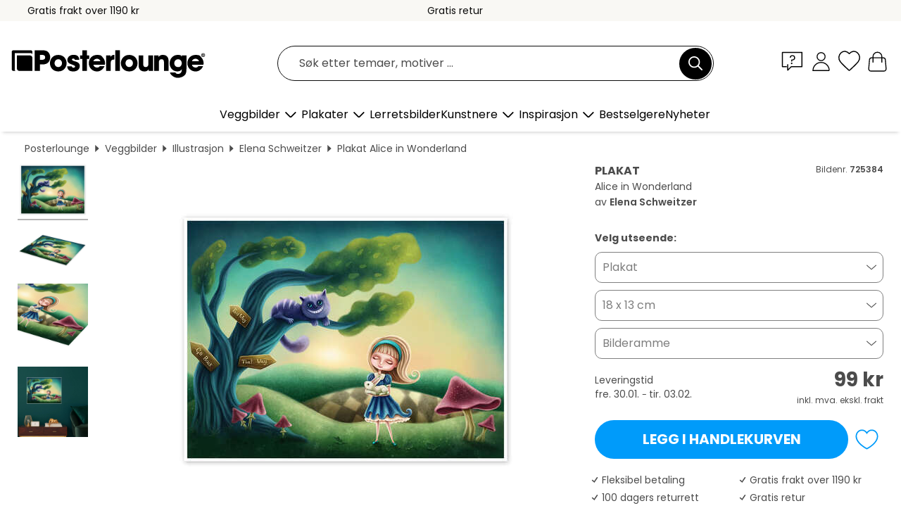

--- FILE ---
content_type: text/html; charset=utf-8
request_url: https://www.posterlounge.no/p/725384.html
body_size: 24149
content:
<!DOCTYPE html>
<html lang="no-NO">
<head>
    <meta charset="UTF-8">
    <style>@media (min-width:768px) and (max-width:991px){.hidden-sm{display:none!important}}@media (min-width:992px) and (max-width:1249px){.hidden-md{display:none!important}}@media (min-width:1250px){.hidden-lg{display:none!important}}</style><noscript><style>.lazyload{display:none!important}noscript>img {display:block;max-width:100%;height:auto}.thumbnail noscript>img {margin-left:auto;margin-right: auto}</style></noscript><style>.mazing-button-container{display:none;}</style><style>#pdv-productImageBox{text-align:center;height:500px;}#pdv-thumbnail-gallery-wrapper{width:120px}#pdv-productImageSrc{max-width: calc(100vw - 40px)}#pdv-thumbnail-gallery{margin:0;padding:0;list-style:none;min-width:112px;}.col-*{padding:0 10px}</style><style>#pdv-productImageBox{height:500px}</style>
    <link rel="preconnect" href="https://media.posterlounge.com"><link rel="preconnect" href="https://cdn.posterlounge.com">
    
    <link rel="preload" href="https://www.posterlounge.no/plugin/extern/bootstrap/fonts/glyphicons-halflings-regular.woff2" as="font" type="font/woff2" crossorigin="anonymous" /><link rel="preload" href="https://cdn.posterlounge.com/plugin/extern/bootstrap/js/includesFix.js" as="script" /><link rel="preload" href="https://www.posterlounge.no/plugin/extern/bootstrap/css/bootstrap.min.css" as="style" /><link rel="preload" href="https://cdn.posterlounge.com/plugin/extern/bootstrap/css/bootstrap-ms.css" as="style" /><link rel="preload" href="https://cdn.posterlounge.com/plugin/extern/bootstrap/js/bootstrap.min.js" as="script" /><link rel="preload" href="https://cdn.posterlounge.com/plugin/extern/bootstrapdialog/css/bootstrap-dialog.min.css" as="style" /><link rel="preload" href="https://cdn.posterlounge.com/plugin/extern/bootstrapdialog/js/bootstrap-dialog.min.js" as="script" /><link rel="preload" href="https://cdn.posterlounge.com/plugin/extern/lazysizes/css/custom-lazy-styles.min.css" as="style" /><link rel="preload" href="https://cdn.posterlounge.com/plugin/extern/flags/css/style.min.css" as="style" /><link rel="preload" href="https://www.posterlounge.no/css/c1bbfc088d42921c9750105b4a09a8c0.css" as="style" /><link rel="preload" href="https://www.posterlounge.no/controller/shop/main/webfonts.css?version=250916" as="style" />

    <title>Alice in Wonderland av Elena Schweitzer som plakat, lerretsbilde og mer | Posterlounge.no</title>
    <meta name="description" content="Kjøp Alice in Wonderland av Elena Schweitzer som plakat eller veggbilde i høy kvalitet: ✔ Velg blant ulike materialer og størrelser ✔ Passende og ferdimonterte rammer ✔ Gratis retur">
    <meta name="viewport" content="width=device-width, initial-scale=1">

    
        <meta name="robots" content="INDEX, FOLLOW, NOODP, NOYDIR">

                                                                                                                <link rel="canonical" href="https://www.posterlounge.no/p/725384.html">
                                        
                    <link rel="alternate" hreflang="de-DE" href="https://www.posterlounge.de/p/725384.html">
                <link rel="alternate" hreflang="de-AT" href="https://www.posterlounge.at/p/725384.html">
                <link rel="alternate" hreflang="de-CH" href="https://www.posterlounge.ch/p/725384.html">
                <link rel="alternate" hreflang="en-GB" href="https://www.posterlounge.co.uk/p/725384.html">
                <link rel="alternate" hreflang="en-IE" href="https://www.posterlounge.ie/p/725384.html">
                <link rel="alternate" hreflang="fr-FR" href="https://www.posterlounge.fr/p/725384.html">
                <link rel="alternate" hreflang="fr-BE" href="https://www.posterlounge.be/p/725384.html">
                <link rel="alternate" hreflang="es-ES" href="https://www.posterlounge.es/p/725384.html">
                <link rel="alternate" hreflang="it-IT" href="https://www.posterlounge.it/p/725384.html">
                <link rel="alternate" hreflang="nl-NL" href="https://www.posterlounge.nl/p/725384.html">
                <link rel="alternate" hreflang="pt-PT" href="https://www.posterlounge.pt/p/725384.html">
                <link rel="alternate" hreflang="da-DK" href="https://www.posterlounge.dk/p/725384.html">
                <link rel="alternate" hreflang="no-NO" href="https://www.posterlounge.no/p/725384.html">
                <link rel="alternate" hreflang="sv-SE" href="https://www.posterlounge.se/p/725384.html">
                <link rel="alternate" hreflang="fi-FI" href="https://www.posterlounge.fi/p/725384.html">
                <link rel="alternate" hreflang="pl-PL" href="https://www.posterlounge.pl/p/725384.html">
                <link rel="alternate" hreflang="x-default" href="https://www.posterlounge.com/p/725384.html">
                
        <meta property="og:type" content="product">
    <meta property="og:url" content="https://www.posterlounge.no/p/725384.html">
    <meta property="og:title" content="Elena Schweitzer - Alice in Wonderland">
    <meta property="og:description" content="Kjøp Alice in Wonderland av Elena Schweitzer som plakat eller veggbilde i høy kvalitet: ✔ Velg blant ulike materialer og størrelser ✔ Passende og ferdimonterte rammer ✔ Gratis retur">
        <meta property="og:image" content="https://media.posterlounge.com/img/products/730000/725384/725384_poster_l.jpg">
    <meta name="thumbnail" content="https://media.posterlounge.com/img/products/730000/725384/725384_poster_l.jpg">
    
    <meta name="verify-v1" content="jsXi8zb7H6gcVbAXgm12JAChcd/3kQ5ZV0vGluy355s=">
    <meta name="p:domain_verify" content="2e6c603011a49bb49e22d0da3c726e2c">
    <meta name="msvalidate.01" content="0BEB495C0C44DA08B94EFD62E15B0E16">

    <meta name="apple-mobile-web-app-title" content="Posterlounge">
    <meta name="application-name" content="Posterlounge">
    <link rel="shortcut icon" type="image/x-icon" href="https://cdn.posterlounge.com/controller/shop/main/img/logo-icon.ico">
    <link rel="icon" type="image/svg+xml" href="https://cdn.posterlounge.com/controller/shop/main/img/logo-icon.svg">
    <link rel="icon" type="image/png" href="https://cdn.posterlounge.com/controller/shop/main/img/logo-icon-256px.png">
    <link rel="apple-touch-icon" href="https://cdn.posterlounge.com/controller/shop/main/img/apple-touch-icon-precomposed.png"
          sizes="180x180">

    <script type="text/javascript" src="https://cdn.posterlounge.com/plugin/extern/bootstrap/js/includesFix.js"></script><link rel="stylesheet" href="https://www.posterlounge.no/plugin/extern/bootstrap/css/bootstrap.min.css" type="text/css" /><link rel="stylesheet" href="https://cdn.posterlounge.com/plugin/extern/bootstrap/css/bootstrap-ms.css" type="text/css" /><link rel="stylesheet" href="https://cdn.posterlounge.com/plugin/extern/bootstrapdialog/css/bootstrap-dialog.min.css" type="text/css" /><link rel="stylesheet" href="https://cdn.posterlounge.com/plugin/extern/lazysizes/css/custom-lazy-styles.min.css?version=240620" type="text/css"/><link rel="stylesheet" href="https://cdn.posterlounge.com/plugin/extern/flags/css/style.min.css" type="text/css" /><link rel="stylesheet" href="https://www.posterlounge.no/css/c1bbfc088d42921c9750105b4a09a8c0.css" type="text/css" /><link rel="stylesheet" href="https://www.posterlounge.no/controller/shop/main/webfonts.css?version=250916" type="text/css" />
    <script>
				
				function initGTM()
				{
					(function(w,d,s,l,i){w[l]=w[l]||[];w[l].push({'gtm.start':new Date().getTime(),event:'gtm.js'});var f=d.getElementsByTagName(s)[0],j=d.createElement(s),dl=l!='dataLayer'?'&l='+l:'';j.async=true;j.src='https://gtm.posterlounge.no/gtm.js?id='+i+dl;f.parentNode.insertBefore(j,f);})(window,document,'script','dataLayer','GTM-KCWWWHL');
				}

				function getClientLayer()
				{
					
					dataLayer.push({ "event": "view_item_list", "ecommerce": { "item_list_name": "crosspromo", "currency": "NOK", "items": [{ "id": "694544", "name": "694544 - My cute unicorn","quantity": 1, "price": "99", "currency": "NOK", "index": 1 },{ "id": "684844", "name": "684844 - Unicorn jumps for joy","quantity": 1, "price": "99", "currency": "NOK", "index": 2 },{ "id": "696996", "name": "696996 - Mermaid and little seahorse","quantity": 1, "price": "99", "currency": "NOK", "index": 3 },{ "id": "418874", "name": "418874 - Wink","quantity": 1, "price": "99", "currency": "NOK", "index": 4 },{ "id": "731591", "name": "731591 - Princess with unicorn in the m","quantity": 1, "price": "99", "currency": "NOK", "index": 5 },{ "id": "666265", "name": "666265 - Unicorn with rainbow","quantity": 1, "price": "99", "currency": "NOK", "index": 6 },{ "id": "676334", "name": "676334 - Unicorn in a magical forest II","quantity": 1, "price": "99", "currency": "NOK", "index": 7 },{ "id": "700971", "name": "700971 - Lille havfrue enhjørning","quantity": 1, "price": "99", "currency": "NOK", "index": 8 },{ "id": "731748", "name": "731748 - Girl with little dragon","quantity": 1, "price": "99", "currency": "NOK", "index": 9 },{ "id": "748481", "name": "748481 - Snorklers","quantity": 1, "price": "99", "currency": "NOK", "index": 10 },{ "id": "694651", "name": "694651 - Little mermaid","quantity": 1, "price": "99", "currency": "NOK", "index": 11 },{ "id": "725957", "name": "725957 - Girl with white bear","quantity": 1, "price": "99", "currency": "NOK", "index": 12 }] }, "pin" : { "items": [{"product_id":"694544","product_price":"99","product_category":"crosspromo"},{"product_id":"684844","product_price":"99","product_category":"crosspromo"},{"product_id":"696996","product_price":"99","product_category":"crosspromo"},{"product_id":"418874","product_price":"99","product_category":"crosspromo"},{"product_id":"731591","product_price":"99","product_category":"crosspromo"},{"product_id":"666265","product_price":"99","product_category":"crosspromo"},{"product_id":"676334","product_price":"99","product_category":"crosspromo"},{"product_id":"700971","product_price":"99","product_category":"crosspromo"},{"product_id":"731748","product_price":"99","product_category":"crosspromo"},{"product_id":"748481","product_price":"99","product_category":"crosspromo"},{"product_id":"694651","product_price":"99","product_category":"crosspromo"},{"product_id":"725957","product_price":"99","product_category":"crosspromo"}] }, "meta" : { "item": { "id" : [694544,684844,696996,418874,731591,666265,676334,700971,731748,748481,694651,725957], "name": "crosspromo" } }, "algolia" : { "afterSearch": 0, "userToken": "0662513346275b3ee864ff747a4e2d5c", "userTokenAuth": "", "index": "Posterlounge_no", "queryId": "", "items": ["694544","684844","696996","418874","731591","666265","676334","700971","731748","748481","694651","725957"] } });
					dataLayer.push({ecommerce: undefined, pin: undefined, meta: undefined, algolia: undefined, search_term: undefined, klaviyo: undefined});
					dataLayer.push({ "event": "view_item", "ecommerce": { "currency": "NOK", "items": [{ "id": "725384", "variant": "Plakat 18 x 13 cm", "name": "725384 - Alice in Wonderland","brand": "Elena Schweitzer","quantity": 1, "price": "99", "currency": "NOK", "index": 1 }], "value": "99" }, "pin" : { "items": [{ "product_id": "725384", "product_variant": "Plakat 18 x 13 cm", "product_name": "725384 - Alice in Wonderland", "brand": "PDS", "product_price": "99" }] }, "meta" : { "item" : { "id": "725384", "name": "725384 - Alice in Wonderland", "price": "99", "quantity": "1", "variant": "Plakat 18 x 13 cm" } }, "algolia" : { "afterSearch": 0, "userToken": "0662513346275b3ee864ff747a4e2d5c", "userTokenAuth": "", "index": "Posterlounge_no", "queryId": "", "items": ["725384"], "positions": [2] } });
					dataLayer.push({ecommerce: undefined, pin: undefined, meta: undefined, algolia: undefined, search_term: undefined, klaviyo: undefined});
				}
				
				function getServerLayer()
				{
					$(document).ajaxComplete(function (event, xhr, settings)
					{
					    var call = true;
					    if(typeof settings.url !== 'undefined')
					    {
					        if(settings.url.indexOf('noGTM=1') > 0)
					        {
					            call = false;
					        }
					    }
					    
					    if(call)
					    {
                            $.ajax({
                                type: 'POST',
                                url: 'https://www.posterlounge.no/plugin/extern/googletagmanager/ajax/get.php',
                                dataType: 'json',
                                global: false,
                                success: function (request)
                                {
                                    if(request != null)
                                    {
                                        if(request.status)
                                        {
                                            if(request.results.jsObjects !== 'undefined')
                                            {
                                                for(x=0;x<request.results.jsObjects.length;x++)
                                                {
                                                    dataLayer.push(JSON.parse(request.results.jsObjects[x]));
                                                }
                                            }
                                        }
                                    }
                                }
                            });
                        }
					});
				}
			
				function initGTMClientId()
				{
					$.ajax({
						type: 'POST',
						url: 'https://www.posterlounge.no/plugin/extern/googletagmanager/ajax/id.php',
						dataType: 'json',
						global: false,
						success: function (request)
						{
							if(request != null)
							{
								if(request.status)
								{
									if(request.results.id !== 'undefined')
									{
										initGTM();
										
										dataLayer.push({
											'event':		'client_id',
											'client_id':	request.results.id,
											'em_hash':	    request.results.em,
											'portal_id':	request.results.portal,
											'environment':  'production',
											'section' :     'detail_view',
											'ip_override':  request.results.ip,
											'user_agent':   request.results.ua,
											'test_dim1':    request.results.test_dim1,
											'test_dim2':    request.results.test_dim2,
											'test_dim3':    request.results.test_dim3,
											'test_algolia': request.results.test_algolia
										});
										
										getClientLayer();
										getServerLayer();
									}
								}
							}
						}
					});
				}
			</script><script>
			
			function getInfos(e,o)
			{   
				var cm = __cmp('getCMPData');
				var analytics = 0;
				if(cm.gdprApplies !== true || cm.vendorConsents.s26 === true)
				{
					analytics = 1;
				}
				
				$.ajax({
					type: 'POST',
					url: 'https://www.posterlounge.no/plugin/shop/cookiebanner/ajax/state.php',
					dataType: 'json',
					global: false,
					data:{
					  analytics: analytics
					}
				});
				
				if (typeof initGTMClientId == 'function') { 
					initGTMClientId();
				}
			}
		  
			document.addEventListener('DOMContentLoaded', function() 
			{
                let cmp = __cmp('getCMPData');
                if(typeof cmp === 'object' && cmp.cmpDataObject) {
                    getInfos(null, null);
                } else {
                    __cmp('addEventListener',['consent',getInfos,false],null);
                }
				
			});
		</script>

        
    <script type="application/ld+json">
        {
            "@context": "https://schema.org",
            "@type": "WebSite",
            "url": "https://www.posterlounge.no",
            "potentialAction": {
                "@type": "SearchAction",
                "target": "https://www.posterlounge.no/sok.html?action=search&query={search_term_string}",
                "query-input": "required name=search_term_string"
            }
        }
    </script>
    
    
    
    <script type="application/ld+json">
        {
            "@context": "https://schema.org",
            "@type": "Organization",
            "name": "Posterlounge",
            "url": "https://www.posterlounge.no",
            "logo": "https://www.posterlounge.no/controller/shop/main/img/posterlounge-logo.svg",
            "sameAs": [
                "https://www.facebook.com/posterlounge",
                "https://www.pinterest.com/posterlounge/",
                "https://instagram.com/posterlounge/"
            ],
            "contactPoint": [
                {
                    "@type": "ContactPoint",
                    "telephone": "+49-341-33975900",
                    "contactType": "customer service"
                }
            ]
        }
    </script>
    
</head>

<body data-role="page" id="main" data-posterlounge-instant-intensity="500">
<noscript><iframe src="https://gtm.posterlounge.no/ns.html?id=GTM-KCWWWHL" height="0" width="0" style="display:none;visibility:hidden"></iframe></noscript><script>if(!"gdprAppliesGlobally" in window){window.gdprAppliesGlobally=true}if(!("cmp_id" in window)||window.cmp_id<1){window.cmp_id=0}if(!("cmp_cdid" in window)){window.cmp_cdid="27b63339c6e3"}if(!("cmp_params" in window)){window.cmp_params=""}if(!("cmp_host" in window)){window.cmp_host="c.delivery.consentmanager.net"}if(!("cmp_cdn" in window)){window.cmp_cdn="cdn.consentmanager.net"}if(!("cmp_proto" in window)){window.cmp_proto="https:"}if(!("cmp_codesrc" in window)){window.cmp_codesrc="1"}window.cmp_getsupportedLangs=function(){var b=["DE","EN","FR","IT","NO","DA","FI","ES","PT","RO","BG","ET","EL","GA","HR","LV","LT","MT","NL","PL","SV","SK","SL","CS","HU","RU","SR","ZH","TR","UK","AR","BS"];if("cmp_customlanguages" in window){for(var a=0;a<window.cmp_customlanguages.length;a++){b.push(window.cmp_customlanguages[a].l.toUpperCase())}}return b};window.cmp_getRTLLangs=function(){var a=["AR"];if("cmp_customlanguages" in window){for(var b=0;b<window.cmp_customlanguages.length;b++){if("r" in window.cmp_customlanguages[b]&&window.cmp_customlanguages[b].r){a.push(window.cmp_customlanguages[b].l)}}}return a};window.cmp_getlang=function(j){if(typeof(j)!="boolean"){j=true}if(j&&typeof(cmp_getlang.usedlang)=="string"&&cmp_getlang.usedlang!==""){return cmp_getlang.usedlang}var g=window.cmp_getsupportedLangs();var c=[];var f=location.hash;var e=location.search;var a="languages" in navigator?navigator.languages:[];if(f.indexOf("cmplang=")!=-1){c.push(f.substr(f.indexOf("cmplang=")+8,2).toUpperCase())}else{if(e.indexOf("cmplang=")!=-1){c.push(e.substr(e.indexOf("cmplang=")+8,2).toUpperCase())}else{if("cmp_setlang" in window&&window.cmp_setlang!=""){c.push(window.cmp_setlang.toUpperCase())}else{if(a.length>0){for(var d=0;d<a.length;d++){c.push(a[d])}}}}}if("language" in navigator){c.push(navigator.language)}if("userLanguage" in navigator){c.push(navigator.userLanguage)}var h="";for(var d=0;d<c.length;d++){var b=c[d].toUpperCase();if(g.indexOf(b)!=-1){h=b;break}if(b.indexOf("-")!=-1){b=b.substr(0,2)}if(g.indexOf(b)!=-1){h=b;break}}if(h==""&&typeof(cmp_getlang.defaultlang)=="string"&&cmp_getlang.defaultlang!==""){return cmp_getlang.defaultlang}else{if(h==""){h="EN"}}h=h.toUpperCase();return h};(function(){var u=document;var v=u.getElementsByTagName;var h=window;var o="";var b="_en";if("cmp_getlang" in h){o=h.cmp_getlang().toLowerCase();if("cmp_customlanguages" in h){for(var q=0;q<h.cmp_customlanguages.length;q++){if(h.cmp_customlanguages[q].l.toUpperCase()==o.toUpperCase()){o="en";break}}}b="_"+o}function x(i,e){var w="";i+="=";var s=i.length;var d=location;if(d.hash.indexOf(i)!=-1){w=d.hash.substr(d.hash.indexOf(i)+s,9999)}else{if(d.search.indexOf(i)!=-1){w=d.search.substr(d.search.indexOf(i)+s,9999)}else{return e}}if(w.indexOf("&")!=-1){w=w.substr(0,w.indexOf("&"))}return w}var k=("cmp_proto" in h)?h.cmp_proto:"https:";if(k!="http:"&&k!="https:"){k="https:"}var g=("cmp_ref" in h)?h.cmp_ref:location.href;var j=u.createElement("script");j.setAttribute("data-cmp-ab","1");var c=x("cmpdesign","cmp_design" in h?h.cmp_design:"");var f=x("cmpregulationkey","cmp_regulationkey" in h?h.cmp_regulationkey:"");var r=x("cmpgppkey","cmp_gppkey" in h?h.cmp_gppkey:"");var n=x("cmpatt","cmp_att" in h?h.cmp_att:"");j.src=k+"//"+h.cmp_host+"/delivery/cmp.php?"+("cmp_id" in h&&h.cmp_id>0?"id="+h.cmp_id:"")+("cmp_cdid" in h?"&cdid="+h.cmp_cdid:"")+"&h="+encodeURIComponent(g)+(c!=""?"&cmpdesign="+encodeURIComponent(c):"")+(f!=""?"&cmpregulationkey="+encodeURIComponent(f):"")+(r!=""?"&cmpgppkey="+encodeURIComponent(r):"")+(n!=""?"&cmpatt="+encodeURIComponent(n):"")+("cmp_params" in h?"&"+h.cmp_params:"")+(u.cookie.length>0?"&__cmpfcc=1":"")+"&l="+o.toLowerCase()+"&o="+(new Date()).getTime();j.type="text/javascript";j.async=true;if(u.currentScript&&u.currentScript.parentElement){u.currentScript.parentElement.appendChild(j)}else{if(u.body){u.body.appendChild(j)}else{var t=v("body");if(t.length==0){t=v("div")}if(t.length==0){t=v("span")}if(t.length==0){t=v("ins")}if(t.length==0){t=v("script")}if(t.length==0){t=v("head")}if(t.length>0){t[0].appendChild(j)}}}var m="js";var p=x("cmpdebugunminimized","cmpdebugunminimized" in h?h.cmpdebugunminimized:0)>0?"":".min";var a=x("cmpdebugcoverage","cmp_debugcoverage" in h?h.cmp_debugcoverage:"");if(a=="1"){m="instrumented";p=""}var j=u.createElement("script");j.src=k+"//"+h.cmp_cdn+"/delivery/"+m+"/cmp"+b+p+".js";j.type="text/javascript";j.setAttribute("data-cmp-ab","1");j.async=true;if(u.currentScript&&u.currentScript.parentElement){u.currentScript.parentElement.appendChild(j)}else{if(u.body){u.body.appendChild(j)}else{var t=v("body");if(t.length==0){t=v("div")}if(t.length==0){t=v("span")}if(t.length==0){t=v("ins")}if(t.length==0){t=v("script")}if(t.length==0){t=v("head")}if(t.length>0){t[0].appendChild(j)}}}})();window.cmp_addFrame=function(b){if(!window.frames[b]){if(document.body){var a=document.createElement("iframe");a.style.cssText="display:none";if("cmp_cdn" in window&&"cmp_ultrablocking" in window&&window.cmp_ultrablocking>0){a.src="//"+window.cmp_cdn+"/delivery/empty.html"}a.name=b;a.setAttribute("title","Intentionally hidden, please ignore");a.setAttribute("role","none");a.setAttribute("tabindex","-1");document.body.appendChild(a)}else{window.setTimeout(window.cmp_addFrame,10,b)}}};window.cmp_rc=function(h){var b=document.cookie;var f="";var d=0;while(b!=""&&d<100){d++;while(b.substr(0,1)==" "){b=b.substr(1,b.length)}var g=b.substring(0,b.indexOf("="));if(b.indexOf(";")!=-1){var c=b.substring(b.indexOf("=")+1,b.indexOf(";"))}else{var c=b.substr(b.indexOf("=")+1,b.length)}if(h==g){f=c}var e=b.indexOf(";")+1;if(e==0){e=b.length}b=b.substring(e,b.length)}return(f)};window.cmp_stub=function(){var a=arguments;__cmp.a=__cmp.a||[];if(!a.length){return __cmp.a}else{if(a[0]==="ping"){if(a[1]===2){a[2]({gdprApplies:gdprAppliesGlobally,cmpLoaded:false,cmpStatus:"stub",displayStatus:"hidden",apiVersion:"2.2",cmpId:31},true)}else{a[2](false,true)}}else{if(a[0]==="getUSPData"){a[2]({version:1,uspString:window.cmp_rc("")},true)}else{if(a[0]==="getTCData"){__cmp.a.push([].slice.apply(a))}else{if(a[0]==="addEventListener"||a[0]==="removeEventListener"){__cmp.a.push([].slice.apply(a))}else{if(a.length==4&&a[3]===false){a[2]({},false)}else{__cmp.a.push([].slice.apply(a))}}}}}}};window.cmp_gpp_ping=function(){return{gppVersion:"1.0",cmpStatus:"stub",cmpDisplayStatus:"hidden",supportedAPIs:["tcfca","usnat","usca","usva","usco","usut","usct"],cmpId:31}};window.cmp_gppstub=function(){var a=arguments;__gpp.q=__gpp.q||[];if(!a.length){return __gpp.q}var g=a[0];var f=a.length>1?a[1]:null;var e=a.length>2?a[2]:null;if(g==="ping"){return window.cmp_gpp_ping()}else{if(g==="addEventListener"){__gpp.e=__gpp.e||[];if(!("lastId" in __gpp)){__gpp.lastId=0}__gpp.lastId++;var c=__gpp.lastId;__gpp.e.push({id:c,callback:f});return{eventName:"listenerRegistered",listenerId:c,data:true,pingData:window.cmp_gpp_ping()}}else{if(g==="removeEventListener"){var h=false;__gpp.e=__gpp.e||[];for(var d=0;d<__gpp.e.length;d++){if(__gpp.e[d].id==e){__gpp.e[d].splice(d,1);h=true;break}}return{eventName:"listenerRemoved",listenerId:e,data:h,pingData:window.cmp_gpp_ping()}}else{if(g==="getGPPData"){return{sectionId:3,gppVersion:1,sectionList:[],applicableSections:[0],gppString:"",pingData:window.cmp_gpp_ping()}}else{if(g==="hasSection"||g==="getSection"||g==="getField"){return null}else{__gpp.q.push([].slice.apply(a))}}}}}};window.cmp_msghandler=function(d){var a=typeof d.data==="string";try{var c=a?JSON.parse(d.data):d.data}catch(f){var c=null}if(typeof(c)==="object"&&c!==null&&"__cmpCall" in c){var b=c.__cmpCall;window.__cmp(b.command,b.parameter,function(h,g){var e={__cmpReturn:{returnValue:h,success:g,callId:b.callId}};d.source.postMessage(a?JSON.stringify(e):e,"*")})}if(typeof(c)==="object"&&c!==null&&"__uspapiCall" in c){var b=c.__uspapiCall;window.__uspapi(b.command,b.version,function(h,g){var e={__uspapiReturn:{returnValue:h,success:g,callId:b.callId}};d.source.postMessage(a?JSON.stringify(e):e,"*")})}if(typeof(c)==="object"&&c!==null&&"__tcfapiCall" in c){var b=c.__tcfapiCall;window.__tcfapi(b.command,b.version,function(h,g){var e={__tcfapiReturn:{returnValue:h,success:g,callId:b.callId}};d.source.postMessage(a?JSON.stringify(e):e,"*")},b.parameter)}if(typeof(c)==="object"&&c!==null&&"__gppCall" in c){var b=c.__gppCall;window.__gpp(b.command,function(h,g){var e={__gppReturn:{returnValue:h,success:g,callId:b.callId}};d.source.postMessage(a?JSON.stringify(e):e,"*")},"parameter" in b?b.parameter:null,"version" in b?b.version:1)}};window.cmp_setStub=function(a){if(!(a in window)||(typeof(window[a])!=="function"&&typeof(window[a])!=="object"&&(typeof(window[a])==="undefined"||window[a]!==null))){window[a]=window.cmp_stub;window[a].msgHandler=window.cmp_msghandler;window.addEventListener("message",window.cmp_msghandler,false)}};window.cmp_setGppStub=function(a){if(!(a in window)||(typeof(window[a])!=="function"&&typeof(window[a])!=="object"&&(typeof(window[a])==="undefined"||window[a]!==null))){window[a]=window.cmp_gppstub;window[a].msgHandler=window.cmp_msghandler;window.addEventListener("message",window.cmp_msghandler,false)}};window.cmp_addFrame("__cmpLocator");if(!("cmp_disableusp" in window)||!window.cmp_disableusp){window.cmp_addFrame("__uspapiLocator")}if(!("cmp_disabletcf" in window)||!window.cmp_disabletcf){window.cmp_addFrame("__tcfapiLocator")}if(!("cmp_disablegpp" in window)||!window.cmp_disablegpp){window.cmp_addFrame("__gppLocator")}window.cmp_setStub("__cmp");if(!("cmp_disabletcf" in window)||!window.cmp_disabletcf){window.cmp_setStub("__tcfapi")}if(!("cmp_disableusp" in window)||!window.cmp_disableusp){window.cmp_setStub("__uspapi")}if(!("cmp_disablegpp" in window)||!window.cmp_disablegpp){window.cmp_setGppStub("__gpp")};</script>
<div id="side-nav" class="side-nav">
    <!-- Mobile Nav, die den Content nach rechts verschiebt -->
    <div class="mobile-nav-left">
        <div class="mobile-nav-top">
            <div id="close-tab">Lukk<span></span></div>
            <div id="side-nav-pageNavLogo">
                <a href="https://www.posterlounge.no" title="Plakater & veggbilder hos Posterlounge">&nbsp;</a>
            </div>
            <div id="mn-searchWrapper" class="search-wrapper">
                <form action="https://www.posterlounge.no/sok.html" accept-charset="UTF-8" method="get" name="search" class="pos-rel searchFieldGroup">
                    <input name="action" type="hidden" value="search"/>
                    <div class="input-group">
                        <input
                                name="s_query"
                                id="mn-mainSearchInput"
                                type="text"
                                autocomplete="off"
                                placeholder="Søk etter temaer, motiver …"
                                value=""
                                maxlength="250"
                                class="searchField"
                                aria-label="Søkefelt"
                        />
                        <div class="input-group-btn mega-menu-search-background">
                            <button type="button" class="btn mega-menu-searchBtn" aria-label="Søk">&nbsp;</button>
                        </div>
                        <button type="button" class="btn searchClearBtnHeader"></button>
                    </div>
                </form>
            </div>
        </div>
        <nav>
            <div id="mobileNavbar">
                <ul class="nav navbar-nav">
                                                            <li class="has-children">
                                                <span class="nav-headline" role="button" tabindex="0" aria-expanded="false" aria-controls="subchildren-wallart">
                            Veggbilder
                            <span class="nav-toggle-btn arrow"></span>
                        </span>
                        <ul class="nav-children" id="subchildren-wallart">
                                                        <li>
                                <a class="nav-headline discoverAll" href="https://www.posterlounge.no/veggbilder/" title="Oppdag alt">
                                    <span>Oppdag alt</span>
                                </a>
                            </li>
                                                                                                                <li class="nav-subheadline has-children">
                                <span class="nav-headline" role="button" tabindex="0" aria-expanded="false" aria-controls="children-top_products">Produkter
                                    <span class="nav-toggle-btn plus"></span>
                                </span>
                                <ul class="nav-children" id="children-top_products">
                                                                        <li>
                                        <a href="https://www.posterlounge.no/veggbilder/plakater/" title="Plakater">
                                            <span>Plakater</span>
                                        </a>
                                    </li>
                                                                        <li>
                                        <a href="https://www.posterlounge.no/veggbilder/lerretsbilder/" title="Lerretsbilder">
                                            <span>Lerretsbilder</span>
                                        </a>
                                    </li>
                                                                        <li>
                                        <a href="https://www.posterlounge.no/veggbilder/aluminiumsbilder/" title="Aluminiumsbilder">
                                            <span>Aluminiumsbilder</span>
                                        </a>
                                    </li>
                                                                        <li>
                                        <a href="https://www.posterlounge.no/veggbilder/akrylbilder/" title="Akrylbilder">
                                            <span>Akrylbilder</span>
                                        </a>
                                    </li>
                                                                        <li>
                                        <a href="https://www.posterlounge.no/veggbilder/trebilder/" title="Trebilder">
                                            <span>Trebilder</span>
                                        </a>
                                    </li>
                                                                        <li>
                                        <a href="https://www.posterlounge.no/veggbilder/galleriprint/" title="Galleriprint">
                                            <span>Galleriprint</span>
                                        </a>
                                    </li>
                                                                        <li>
                                        <a href="https://www.posterlounge.no/veggbilder/kunsttrykk/" title="Kunsttrykk">
                                            <span>Kunsttrykk</span>
                                        </a>
                                    </li>
                                                                        <li>
                                        <a href="https://www.posterlounge.no/veggbilder/bilder-pa-skumplate/" title="Bilder på skumplate">
                                            <span>Bilder på skumplate</span>
                                        </a>
                                    </li>
                                                                        <li>
                                        <a href="https://www.posterlounge.no/veggbilder/selvklebende-plakater/" title="Selvklebende plakater">
                                            <span>Selvklebende plakater</span>
                                        </a>
                                    </li>
                                                                        <li>
                                        <a href="https://www.posterlounge.no/veggbilder/magnettavler/" title="Magnettavler">
                                            <span>Magnettavler</span>
                                        </a>
                                    </li>
                                                                        <li>
                                        <a href="https://www.posterlounge.no/veggbilder/dortapeter/" title="Dørtapeter">
                                            <span>Dørtapeter</span>
                                        </a>
                                    </li>
                                                                        <li>
                                        <a href="https://www.posterlounge.no/veggbilder/dorplakater/" title="Dørplakater">
                                            <span>Dørplakater</span>
                                        </a>
                                    </li>
                                                                        <li>
                                        <a href="https://www.posterlounge.no/veggbilder/fargeleggingsplakater/" title="Fargeleggingsplakater">
                                            <span>Fargeleggingsplakater</span>
                                        </a>
                                    </li>
                                                                        <li>
                                        <a href="https://www.posterlounge.no/veggbilder/gavekort/" title="Gavekort">
                                            <span>Gavekort</span>
                                        </a>
                                    </li>
                                                                        <li>
                                        <a href="https://www.posterlounge.no/veggbilder/veggkalendere/" title="Veggkalendere">
                                            <span>Veggkalendere</span>
                                        </a>
                                    </li>
                                                                    </ul>
                            </li>
                                                                                                                <li class="nav-subheadline has-children">
                                <span class="nav-headline" role="button" tabindex="0" aria-expanded="false" aria-controls="children-popular_art_styles">Populære kunststiler
                                    <span class="nav-toggle-btn plus"></span>
                                </span>
                                <ul class="nav-children" id="children-popular_art_styles">
                                                                        <li>
                                        <a href="https://www.posterlounge.no/veggbilder/fauvisme/" title="Fauvisme">
                                            <span>Fauvisme</span>
                                        </a>
                                    </li>
                                                                        <li>
                                        <a href="https://www.posterlounge.no/veggbilder/plakater/impresjonisme/" title="Impresjonisme">
                                            <span>Impresjonisme</span>
                                        </a>
                                    </li>
                                                                        <li>
                                        <a href="https://www.posterlounge.no/veggbilder/abstrakt-kunst/" title="Abstrakt kunst">
                                            <span>Abstrakt kunst</span>
                                        </a>
                                    </li>
                                                                        <li>
                                        <a href="https://www.posterlounge.no/veggbilder/asiatisk-kunst/" title="Asiatisk kunst">
                                            <span>Asiatisk kunst</span>
                                        </a>
                                    </li>
                                                                        <li>
                                        <a href="https://www.posterlounge.no/veggbilder/akvarellmaleri/" title="Akvarellmaleri">
                                            <span>Akvarellmaleri</span>
                                        </a>
                                    </li>
                                                                        <li>
                                        <a href="https://www.posterlounge.no/veggbilder/mash-up-art/" title="Mash Up Art">
                                            <span>Mash Up Art</span>
                                        </a>
                                    </li>
                                                                        <li>
                                        <a href="https://www.posterlounge.no/veggbilder/surrealisme/" title="Surrealisme">
                                            <span>Surrealisme</span>
                                        </a>
                                    </li>
                                                                        <li>
                                        <a href="https://www.posterlounge.no/veggbilder/bauhaus/" title="Bauhaus">
                                            <span>Bauhaus</span>
                                        </a>
                                    </li>
                                                                        <li>
                                        <a href="https://www.posterlounge.no/veggbilder/digital-kunst/" title="Digital kunst">
                                            <span>Digital kunst</span>
                                        </a>
                                    </li>
                                                                        <li>
                                        <a href="https://www.posterlounge.no/veggbilder/fotografi/" title="Fotografi">
                                            <span>Fotografi</span>
                                        </a>
                                    </li>
                                                                        <li>
                                        <a href="https://www.posterlounge.no/veggbilder/tegninger-og-skisser/" title="Tegninger og skisser">
                                            <span>Tegninger og skisser</span>
                                        </a>
                                    </li>
                                                                    </ul>
                            </li>
                                                                                                                <li class="nav-subheadline has-children">
                                <span class="nav-headline" role="button" tabindex="0" aria-expanded="false" aria-controls="children-popular_rooms">Populære rom
                                    <span class="nav-toggle-btn plus"></span>
                                </span>
                                <ul class="nav-children" id="children-popular_rooms">
                                                                        <li>
                                        <a href="https://www.posterlounge.no/veggbilder/stue/" title="Veggbilder til stuen">
                                            <span>Veggbilder til stuen</span>
                                        </a>
                                    </li>
                                                                        <li>
                                        <a href="https://www.posterlounge.no/veggbilder/soverom/" title="Veggbilder til soverommet">
                                            <span>Veggbilder til soverommet</span>
                                        </a>
                                    </li>
                                                                        <li>
                                        <a href="https://www.posterlounge.no/veggbilder/kjokken/" title="Veggbilder til kjøkkenet">
                                            <span>Veggbilder til kjøkkenet</span>
                                        </a>
                                    </li>
                                                                        <li>
                                        <a href="https://www.posterlounge.no/veggbilder/bad/" title="Veggbilder til badet">
                                            <span>Veggbilder til badet</span>
                                        </a>
                                    </li>
                                                                        <li>
                                        <a href="https://www.posterlounge.no/veggbilder/barnerom/" title="Veggbilder til barnerommet">
                                            <span>Veggbilder til barnerommet</span>
                                        </a>
                                    </li>
                                                                        <li>
                                        <a href="https://www.posterlounge.no/veggbilder/kontor/" title="Veggbilder til kontoret">
                                            <span>Veggbilder til kontoret</span>
                                        </a>
                                    </li>
                                                                    </ul>
                            </li>
                                                                                                                <li class="nav-subheadline has-children">
                                <span class="nav-headline" role="button" tabindex="0" aria-expanded="false" aria-controls="children-popular_styles">Populære interiørstiler
                                    <span class="nav-toggle-btn plus"></span>
                                </span>
                                <ul class="nav-children" id="children-popular_styles">
                                                                        <li>
                                        <a href="https://www.posterlounge.no/veggbilder/japandi/" title="Japandi">
                                            <span>Japandi</span>
                                        </a>
                                    </li>
                                                                        <li>
                                        <a href="https://www.posterlounge.no/veggbilder/boho/" title="Boho">
                                            <span>Boho</span>
                                        </a>
                                    </li>
                                                                        <li>
                                        <a href="https://www.posterlounge.no/veggbilder/moderne/" title="Moderne">
                                            <span>Moderne</span>
                                        </a>
                                    </li>
                                                                        <li>
                                        <a href="https://www.posterlounge.no/veggbilder/mid-century-modern/" title="Mid-century modern">
                                            <span>Mid-century modern</span>
                                        </a>
                                    </li>
                                                                        <li>
                                        <a href="https://www.posterlounge.no/veggbilder/maritim/" title="Maritim">
                                            <span>Maritim</span>
                                        </a>
                                    </li>
                                                                        <li>
                                        <a href="https://www.posterlounge.no/veggbilder/vintage/" title="Vintage">
                                            <span>Vintage</span>
                                        </a>
                                    </li>
                                                                        <li>
                                        <a href="https://www.posterlounge.no/veggbilder/skandinavisk/" title="Skandinavisk">
                                            <span>Skandinavisk</span>
                                        </a>
                                    </li>
                                                                        <li>
                                        <a href="https://www.posterlounge.no/veggbilder/landlig-stil/" title="Landlig stil">
                                            <span>Landlig stil</span>
                                        </a>
                                    </li>
                                                                        <li>
                                        <a href="https://www.posterlounge.no/veggbilder/minimalistisk/" title="Minimalistisk ">
                                            <span>Minimalistisk </span>
                                        </a>
                                    </li>
                                                                    </ul>
                            </li>
                                                                                </ul>
                                            </li>
                                                                                <li class="has-children">
                                                <span class="nav-headline" role="button" tabindex="0" aria-expanded="false" aria-controls="subchildren-poster">
                            Plakater
                            <span class="nav-toggle-btn arrow"></span>
                        </span>
                        <ul class="nav-children" id="subchildren-poster">
                                                        <li>
                                <a class="nav-headline discoverAll" href="https://www.posterlounge.no/veggbilder/plakater/" title="Oppdag alt">
                                    <span>Oppdag alt</span>
                                </a>
                            </li>
                                                                                                                <li class="nav-subheadline has-children">
                                <span class="nav-headline" role="button" tabindex="0" aria-expanded="false" aria-controls="children-top_poster_categories">Populære temaer
                                    <span class="nav-toggle-btn plus"></span>
                                </span>
                                <ul class="nav-children" id="children-top_poster_categories">
                                                                        <li>
                                        <a href="https://www.posterlounge.no/veggbilder/plakater/filmer/" title="Filmplakater og posters med filmmotiver">
                                            <span>Filmplakater</span>
                                        </a>
                                    </li>
                                                                        <li>
                                        <a href="https://www.posterlounge.no/veggbilder/plakater/mangaer/" title="Anime-plakater">
                                            <span>Anime-plakater</span>
                                        </a>
                                    </li>
                                                                        <li>
                                        <a href="https://www.posterlounge.no/veggbilder/plakater/dyr/" title="Dyreplakater">
                                            <span>Dyreplakater</span>
                                        </a>
                                    </li>
                                                                        <li>
                                        <a href="https://www.posterlounge.no/veggbilder/plakater/byer/" title="Byplakater">
                                            <span>Byplakater</span>
                                        </a>
                                    </li>
                                                                        <li>
                                        <a href="https://www.posterlounge.no/veggbilder/plakater/ordtak-og-sitater/" title="Ordtak og sitater">
                                            <span>Ordtak og sitater</span>
                                        </a>
                                    </li>
                                                                        <li>
                                        <a href="https://www.posterlounge.no/veggbilder/plakater/musikk-og-dans/" title="Musikkplakater">
                                            <span>Musikkplakater</span>
                                        </a>
                                    </li>
                                                                        <li>
                                        <a href="https://www.posterlounge.no/veggbilder/plakater/idrett/" title="Sportsplakater">
                                            <span>Sportsplakater</span>
                                        </a>
                                    </li>
                                                                        <li>
                                        <a href="https://www.posterlounge.no/veggbilder/plakater/land-og-verdenskart/" title="Land- og verdenskart">
                                            <span>Land- og verdenskart</span>
                                        </a>
                                    </li>
                                                                        <li>
                                        <a href="https://www.posterlounge.no/veggbilder/plakater/botanikk/" title="Botaniske plakater">
                                            <span>Botaniske plakater</span>
                                        </a>
                                    </li>
                                                                        <li>
                                        <a href="https://www.posterlounge.no/veggbilder/plakater/natur/" title="Naturplakater">
                                            <span>Naturplakater</span>
                                        </a>
                                    </li>
                                                                        <li>
                                        <a href="https://www.posterlounge.no/veggbilder/plakater/arkitektur/" title="Arkitekturplakater">
                                            <span>Arkitekturplakater</span>
                                        </a>
                                    </li>
                                                                        <li>
                                        <a href="https://www.posterlounge.no/veggbilder/plakater/kunnskap-og-laering/" title="Plakater med læremotiver">
                                            <span>Plakater med læremotiver</span>
                                        </a>
                                    </li>
                                                                    </ul>
                            </li>
                                                                                                                <li class="nav-subheadline has-children">
                                <span class="nav-headline" role="button" tabindex="0" aria-expanded="false" aria-controls="children-trends_inspiration">Trender og inspirasjon
                                    <span class="nav-toggle-btn plus"></span>
                                </span>
                                <ul class="nav-children" id="children-trends_inspiration">
                                                                        <li>
                                        <a href="https://www.posterlounge.no/veggbilder/plakater/bauhaus/" title="Plakater i Bauhaus-stil">
                                            <span>Plakater i Bauhaus-stil</span>
                                        </a>
                                    </li>
                                                                        <li>
                                        <a href="https://www.posterlounge.no/veggbilder/plakater/retro/" title="Retro-plakater">
                                            <span>Retro-plakater</span>
                                        </a>
                                    </li>
                                                                        <li>
                                        <a href="https://www.posterlounge.no/veggbilder/plakater/japandi/" title="Japandi-plakater">
                                            <span>Japandi-plakater</span>
                                        </a>
                                    </li>
                                                                        <li>
                                        <a href="https://www.posterlounge.no/veggbilder/plakater/svart-hvitt/" title="Plakater i svart-hvitt">
                                            <span>Plakater i svart-hvitt</span>
                                        </a>
                                    </li>
                                                                        <li>
                                        <a href="https://www.posterlounge.no/veggbilder/plakater/cocktails/" title="Cocktail-plakater">
                                            <span>Cocktail-plakater</span>
                                        </a>
                                    </li>
                                                                        <li>
                                        <a href="https://www.posterlounge.no/veggbilder/plakater/vintage/" title="Vintage-plakater">
                                            <span>Vintage-plakater</span>
                                        </a>
                                    </li>
                                                                        <li>
                                        <a href="https://www.posterlounge.no/kolleksjon/exhibition-posters.html" title="Utstillingsplakater">
                                            <span>Utstillingsplakater</span>
                                        </a>
                                    </li>
                                                                        <li>
                                        <a href="https://www.posterlounge.no/veggbilder/plakater/kaffe/" title="Kaffeplakater">
                                            <span>Kaffeplakater</span>
                                        </a>
                                    </li>
                                                                    </ul>
                            </li>
                                                                                                                <li class="nav-subheadline has-children">
                                <span class="nav-headline" role="button" tabindex="0" aria-expanded="false" aria-controls="children-poster_rooms">Populære rom
                                    <span class="nav-toggle-btn plus"></span>
                                </span>
                                <ul class="nav-children" id="children-poster_rooms">
                                                                        <li>
                                        <a href="https://www.posterlounge.no/veggbilder/plakater/stue/" title="Plakater til stuen">
                                            <span>Plakater til stuen</span>
                                        </a>
                                    </li>
                                                                        <li>
                                        <a href="https://www.posterlounge.no/veggbilder/plakater/kjokken/" title="Plakater til kjøkkenet">
                                            <span>Plakater til kjøkkenet</span>
                                        </a>
                                    </li>
                                                                        <li>
                                        <a href="https://www.posterlounge.no/veggbilder/plakater/soverom/" title="Plakater til soverommet">
                                            <span>Plakater til soverommet</span>
                                        </a>
                                    </li>
                                                                        <li>
                                        <a href="https://www.posterlounge.no/veggbilder/plakater/barnerom/" title="Plakater til barnerommet">
                                            <span>Plakater til barnerommet</span>
                                        </a>
                                    </li>
                                                                        <li>
                                        <a href="https://www.posterlounge.no/veggbilder/plakater/kontor/" title="Plakater til kontoret">
                                            <span>Plakater til kontoret</span>
                                        </a>
                                    </li>
                                                                    </ul>
                            </li>
                                                                                </ul>
                                            </li>
                                                                                <li class="">
                                                <a href="https://www.posterlounge.no/veggbilder/lerretsbilder/" class="nav-headline" title="Lerretsbilder">
                            Lerretsbilder
                            <span class="nav-toggle-btn arrow"></span>
                        </a>
                                            </li>
                                                                                <li class="has-children">
                                                <span class="nav-headline" role="button" tabindex="0" aria-expanded="false" aria-controls="subchildren-artist">
                            Kunstnere
                            <span class="nav-toggle-btn arrow"></span>
                        </span>
                        <ul class="nav-children" id="subchildren-artist">
                                                                                                                <li class="nav-subheadline has-children">
                                <span class="nav-headline" role="button" tabindex="0" aria-expanded="false" aria-controls="children-artistsTop">Populære kunstnere
                                    <span class="nav-toggle-btn plus"></span>
                                </span>
                                <ul class="nav-children" id="children-artistsTop">
                                                                        <li>
                                        <a href="https://www.posterlounge.no/kunstnere/vincent-van-gogh/" title="Vincent van Gogh">
                                            <span>Vincent van Gogh</span>
                                        </a>
                                    </li>
                                                                        <li>
                                        <a href="https://www.posterlounge.no/kunstnere/alfons-mucha/" title="Alfons Mucha">
                                            <span>Alfons Mucha</span>
                                        </a>
                                    </li>
                                                                        <li>
                                        <a href="https://www.posterlounge.no/kunstnere/william-morris/" title="William Morris">
                                            <span>William Morris</span>
                                        </a>
                                    </li>
                                                                        <li>
                                        <a href="https://www.posterlounge.no/kunstnere/claude-monet/" title="Claude Monet">
                                            <span>Claude Monet</span>
                                        </a>
                                    </li>
                                                                        <li>
                                        <a href="https://www.posterlounge.no/kunstnere/frida-kahlo/" title="Frida Kahlo">
                                            <span>Frida Kahlo</span>
                                        </a>
                                    </li>
                                                                        <li>
                                        <a href="https://www.posterlounge.no/kunstnere/frank-moth/" title="Frank Moth">
                                            <span>Frank Moth</span>
                                        </a>
                                    </li>
                                                                        <li>
                                        <a href="https://www.posterlounge.no/kunstnere/paul-klee/" title="Paul Klee">
                                            <span>Paul Klee</span>
                                        </a>
                                    </li>
                                                                        <li>
                                        <a href="https://www.posterlounge.no/kunstnere/gustav-klimt/" title="Gustav Klimt">
                                            <span>Gustav Klimt</span>
                                        </a>
                                    </li>
                                                                        <li>
                                        <a href="https://www.posterlounge.no/kunstnere/henri-matisse/" title="Henri Matisse">
                                            <span>Henri Matisse</span>
                                        </a>
                                    </li>
                                                                        <li>
                                        <a href="https://www.posterlounge.no/kunstnere/matsumoto-hoji/" title="Matsumoto Hoji">
                                            <span>Matsumoto Hoji</span>
                                        </a>
                                    </li>
                                                                        <li>
                                        <a href="https://www.posterlounge.no/kunstnere/catsanddotz/" title="CatsAndDotz">
                                            <span>CatsAndDotz</span>
                                        </a>
                                    </li>
                                                                        <li>
                                        <a href="https://www.posterlounge.no/kunstnere/tamara-de-lempicka/" title="Tamara de Lempicka">
                                            <span>Tamara de Lempicka</span>
                                        </a>
                                    </li>
                                                                    </ul>
                            </li>
                                                                                                                <li class="nav-subheadline has-children">
                                <span class="nav-headline" role="button" tabindex="0" aria-expanded="false" aria-controls="children-artistsNew">Nye kunstnere
                                    <span class="nav-toggle-btn plus"></span>
                                </span>
                                <ul class="nav-children" id="children-artistsNew">
                                                                        <li>
                                        <a href="https://www.posterlounge.no/kunstnere/branka-kodzoman/" title="Branka Kodžoman">
                                            <span>Branka Kodžoman</span>
                                        </a>
                                    </li>
                                                                        <li>
                                        <a href="https://www.posterlounge.no/kunstnere/raoul-dufy/" title="Raoul Dufy">
                                            <span>Raoul Dufy</span>
                                        </a>
                                    </li>
                                                                        <li>
                                        <a href="https://www.posterlounge.no/kunstnere/eduard-warkentin/" title="Eduard Warkentin">
                                            <span>Eduard Warkentin</span>
                                        </a>
                                    </li>
                                                                        <li>
                                        <a href="https://www.posterlounge.no/kunstnere/urchin-bay/" title="Urchin Bay">
                                            <span>Urchin Bay</span>
                                        </a>
                                    </li>
                                                                        <li>
                                        <a href="https://www.posterlounge.no/kunstnere/annick/" title="Annick">
                                            <span>Annick</span>
                                        </a>
                                    </li>
                                                                        <li>
                                        <a href="https://www.posterlounge.no/kunstnere/thingdesign/" title="ThingDesign">
                                            <span>ThingDesign</span>
                                        </a>
                                    </li>
                                                                        <li>
                                        <a href="https://www.posterlounge.no/kunstnere/artsy-sesta/" title="Artsy Sesta">
                                            <span>Artsy Sesta</span>
                                        </a>
                                    </li>
                                                                        <li>
                                        <a href="https://www.posterlounge.no/kunstnere/adriano-oliveira/" title="Adriano Oliveira">
                                            <span>Adriano Oliveira</span>
                                        </a>
                                    </li>
                                                                        <li>
                                        <a href="https://www.posterlounge.no/kunstnere/lucas-tiefenthaler/" title="Lucas Tiefenthaler">
                                            <span>Lucas Tiefenthaler</span>
                                        </a>
                                    </li>
                                                                        <li>
                                        <a href="https://www.posterlounge.no/kunstnere/petra-meikle/" title="Petra Meikle">
                                            <span>Petra Meikle</span>
                                        </a>
                                    </li>
                                                                    </ul>
                            </li>
                                                                                                                <li class="nav-subheadline has-children">
                                <span class="nav-headline" role="button" tabindex="0" aria-expanded="false" aria-controls="children-artists_collection">Kunstnerkollektioner
                                    <span class="nav-toggle-btn plus"></span>
                                </span>
                                <ul class="nav-children" id="children-artists_collection">
                                                                        <li>
                                        <a href="https://www.posterlounge.no/the-colourful-crew/" title="The Colourful Crew">
                                            <span>The Colourful Crew</span>
                                        </a>
                                    </li>
                                                                        <li>
                                        <a href="https://www.posterlounge.no/the-fun-makers/" title="The Fun Makers">
                                            <span>The Fun Makers</span>
                                        </a>
                                    </li>
                                                                        <li>
                                        <a href="https://www.posterlounge.no/the-animal-lovers/" title="The Animal Lovers">
                                            <span>The Animal Lovers</span>
                                        </a>
                                    </li>
                                                                        <li>
                                        <a href="https://www.posterlounge.no/the-ai-specialists/" title="The AI Specialists">
                                            <span>The AI Specialists</span>
                                        </a>
                                    </li>
                                                                        <li>
                                        <a href="https://www.posterlounge.no/the-collage-crafters/" title="The Collage Crafters">
                                            <span>The Collage Crafters</span>
                                        </a>
                                    </li>
                                                                        <li>
                                        <a href="https://www.posterlounge.no/the-world-travellers/" title="The World Travellers">
                                            <span>The World Travellers</span>
                                        </a>
                                    </li>
                                                                        <li>
                                        <a href="https://www.posterlounge.no/the-retro-designers/" title="The Retro Designers">
                                            <span>The Retro Designers</span>
                                        </a>
                                    </li>
                                                                        <li>
                                        <a href="https://www.posterlounge.no/the-nature-lovers/" title="The Nature Lovers">
                                            <span>The Nature Lovers</span>
                                        </a>
                                    </li>
                                                                        <li>
                                        <a href="https://www.posterlounge.no/the-sports-maniacs/" title="The Sports Maniacs">
                                            <span>The Sports Maniacs</span>
                                        </a>
                                    </li>
                                                                        <li>
                                        <a href="https://www.posterlounge.no/the-hilarious-paintings/" title="The Hilarious Paintings">
                                            <span>The Hilarious Paintings</span>
                                        </a>
                                    </li>
                                                                        <li>
                                        <a href="https://www.posterlounge.no/the-minimalists/" title="The Minimalists">
                                            <span>The Minimalists</span>
                                        </a>
                                    </li>
                                                                    </ul>
                            </li>
                                                                                </ul>
                                            </li>
                                                                                <li class="has-children">
                                                <span class="nav-headline" role="button" tabindex="0" aria-expanded="false" aria-controls="subchildren-inspiration">
                            Inspirasjon
                            <span class="nav-toggle-btn arrow"></span>
                        </span>
                        <ul class="nav-children" id="subchildren-inspiration">
                                                                                                                <li class="nav-subheadline has-children">
                                <span class="nav-headline" role="button" tabindex="0" aria-expanded="false" aria-controls="children-poster_colors">Populære farger
                                    <span class="nav-toggle-btn plus"></span>
                                </span>
                                <ul class="nav-children" id="children-poster_colors">
                                                                        <li>
                                        <a href="https://www.posterlounge.no/veggbilder/beige/" title="Veggbilder i beige">
                                            <span>Veggbilder i beige</span>
                                        </a>
                                    </li>
                                                                        <li>
                                        <a href="https://www.posterlounge.no/veggbilder/oransje/" title="Veggbilder i oransje">
                                            <span>Veggbilder i oransje</span>
                                        </a>
                                    </li>
                                                                        <li>
                                        <a href="https://www.posterlounge.no/veggbilder/pastell/" title="Veggbilder i pastell">
                                            <span>Veggbilder i pastell</span>
                                        </a>
                                    </li>
                                                                        <li>
                                        <a href="https://www.posterlounge.no/veggbilder/stovrosa/" title="Veggbilder i støvrosa">
                                            <span>Veggbilder i støvrosa</span>
                                        </a>
                                    </li>
                                                                        <li>
                                        <a href="https://www.posterlounge.no/veggbilder/svart-hvitt/" title="Veggbilder i svart-hvitt">
                                            <span>Veggbilder i svart-hvitt</span>
                                        </a>
                                    </li>
                                                                        <li>
                                        <a href="https://www.posterlounge.no/veggbilder/gronn/" title="Veggbilder i grønt">
                                            <span>Veggbilder i grønt</span>
                                        </a>
                                    </li>
                                                                        <li>
                                        <a href="https://www.posterlounge.no/veggbilder/rod/" title="Veggbilder i rødt">
                                            <span>Veggbilder i rødt</span>
                                        </a>
                                    </li>
                                                                        <li>
                                        <a href="https://www.posterlounge.no/veggbilder/bla/" title="Veggbilder i blått">
                                            <span>Veggbilder i blått</span>
                                        </a>
                                    </li>
                                                                    </ul>
                            </li>
                                                                                                                <li class="nav-subheadline has-children">
                                <span class="nav-headline" role="button" tabindex="0" aria-expanded="false" aria-controls="children-top_collections">Topp kolleksjoner
                                    <span class="nav-toggle-btn plus"></span>
                                </span>
                                <ul class="nav-children" id="children-top_collections">
                                                                        <li>
                                        <a href="https://www.posterlounge.no/the-great-women-artists/" title="The Great Women Artists">
                                            <span>The Great Women Artists</span>
                                        </a>
                                    </li>
                                                                        <li>
                                        <a href="https://www.posterlounge.no/matisse-and-beyond/" title="Matisse & Beyond">
                                            <span>Matisse & Beyond</span>
                                        </a>
                                    </li>
                                                                        <li>
                                        <a href="https://www.posterlounge.no/minimal-still-life/" title="Minimal Still Life">
                                            <span>Minimal Still Life</span>
                                        </a>
                                    </li>
                                                                        <li>
                                        <a href="https://www.posterlounge.no/veggbilder/gaveideer/" title="Gaveideer">
                                            <span>Gaveideer</span>
                                        </a>
                                    </li>
                                                                        <li>
                                        <a href="https://www.posterlounge.no/veggbilder/food-culture/" title="Food Culture">
                                            <span>Food Culture</span>
                                        </a>
                                    </li>
                                                                    </ul>
                            </li>
                                                                                </ul>
                                            </li>
                                                                                <li class="">
                                                <a href="https://www.posterlounge.no/bestselgere/" class="nav-headline" title="Bestselgere">
                            Bestselgere
                            <span class="nav-toggle-btn arrow"></span>
                        </a>
                                            </li>
                                                                                <li class="">
                                                <a href="https://www.posterlounge.no/nyheter/" class="nav-headline" title="Nyheter">
                            Nyheter
                            <span class="nav-toggle-btn arrow"></span>
                        </a>
                                            </li>
                                                                                                                                        </ul>
            </div>
        </nav>
    </div>
    <div id="mobile-navbar-footer">
        <div id="mobile-navbar-help">
            <span class="mob-support"></span>
            <span class="help-label">Hjelp og kundeservice</span>
            <span id="help-toggle" class="icon-down"></span>
        </div>

        <div id="mobile-help-panel">
            <div class="help-popup-content">
                <div class="help-links">
                                        <a href="https://www.posterlounge.no/hjelp/" class="help-link uppercase">Kundeinformasjon<span class="popup-vector"></span></a>
                </div>
                <div class="help-contact">
                    <span class="support-image"></span>
                    <p>Kontakt oss:<br>
                        <a class="mail" href="mailto:support@posterlounge.no">support@posterlounge.no</a>
                    </p>
                </div>
            </div>
        </div>
        <div id="mobile-navbar-btn-box">
                                    <a class="mobile-navbar-btn" href="https://www.posterlounge.no/min-konto.html" title="Min konto">
                <span id="mob-account"></span>
                <span>Min konto</span>
            </a>
                        
                        <a class="mobile-navbar-btn pos-rel" href="https://www.posterlounge.no/onskeliste.html" title="Ønskeliste">
                <span id="mob-wishlist"></span>
                <span>Ønskeliste</span>
                <span class="pageNavWishlistCount pageNavBubble" style="display:none;"> 0</span>
            </a>
                    </div>
    </div>
</div>
<div class="mobile-nav-overlay"></div>
<div id="supportPopup" class="support-popup hidden" aria-hidden="true" role="dialog">
    <div class="popup-arrow"></div>
    <button class="popup-close" aria-label="Lukk"></button>

    <div class="popup-header">
        <span class="mob-support"></span>
        <span class="help-label">Hjelp og kundeservice</span>
    </div>

    <div class="help-popup-content">
        <div class="help-links">
                        <a href="https://www.posterlounge.no/hjelp/" class="help-link uppercase">Kundeinformasjon<span class="popup-vector"></span></a>
        </div>
        <div class="help-contact">
            <span class="support-image"></span>
            <p>Kontakt oss:<br>
                <a class="mail" href="mailto:support@posterlounge.no">support@posterlounge.no</a>
            </p>
        </div>
    </div>
</div>
<div id="header-placeholder"></div>
<div id="headerWrapper">
        <!-- Navigation für SM, MS und XS -->
    <nav class="mobile-top-nav hidden-lg hidden-md">
        <div id="containerBanner">
            <div class="banner-item transPlugin"><div tabindex="-1" class="trustpilot-widget" data-locale="nb-NO" data-template-id="5419b732fbfb950b10de65e5" data-businessunit-id="60eea348fbe72f0001e8fc98" data-style-height="24px" data-style-width="320px" data-theme="light" data-font-family="Open Sans" data-text-color="#4C4C4C" data-stars="4,5">
</div></div>
            <div class="banner-item">Gratis frakt over 1190 kr</div>
            <div class="banner-item">Gratis retur</div>
        </div>
        <div class="navbar navbar-default navbar-static-top custom-navbar">
            <div class="container custom-container">
                <div class="nav navbar-nav navbar-left">
                    <button type="button" id="pageNavMenu" class="navbar-toggle-btn sidebar-toogle collapsed" data-toggle="collapse" data-target="" aria-controls="mobileNavbar" aria-label="Mobile menu">
                        <span class="icon-bar top-bar"></span>
                        <span class="icon-bar middle-bar"></span>
                        <span class="icon-bar bottom-bar"></span>
                    </button>
                    <div class="nav-icon pageNavSupport">
                        <div class="popup-trigger-wrapper" data-popup="supportPopup" tabindex="0" role="button" aria-controls="supportPopup" aria-expanded="false" aria-haspopup="dialog" aria-label="Hjelp og kundeservice">
                            <span class="tab-support"></span>
                        </div>
                    </div>
                </div>
                <ul class="nav navbar-nav navbar-right">
                    <li class="nav-icon pageNavWishlist">
                        <a href="https://www.posterlounge.no/onskeliste.html" title="Ønskeliste" class="pos-rel">
                            <span class="pageNavWishlistCount pageNavBubble" style="display:none;">0</span>
                        </a>
                    </li>
                    <li class="nav-icon pageNavBasket">
                        <a href="https://www.posterlounge.no/handlekurv.html" title="Min handlekurv" class="pos-rel">
                            <span class="pageNavBasketCount pageNavBubble" style="display:none;">0</span>
                        </a>
                    </li>
                </ul>
                <div id="pageNavLogo">
                    <a href="https://www.posterlounge.no" title="Plakater & veggbilder hos Posterlounge">&nbsp;</a>
                </div>
                <div id="searchContainer">
                    <form action="https://www.posterlounge.no/sok.html" accept-charset="UTF-8" method="get" name="search" class="pos-rel searchFieldGroup">
                        <input name="action" type="hidden" value="search"/>
                        <div class="input-group">
                            <input
                                name="s_query"
                                id="mainSearchInput"
                                type="text"
                                autocomplete="off"
                                placeholder="Søk etter temaer, motiver …"
                                value=""
                                maxlength="250"
                                class="searchField"
                                aria-label="Søkefelt"
                            />
                            <div class="input-group-btn mega-menu-search-background">
                                <button type="button" class="btn mega-menu-searchBtn" aria-label="Søk">&nbsp;</button>
                            </div>
                            <button type="button" class="btn searchClearBtnHeader"></button>
                        </div>
                    </form>
                </div>
                <div id="menuSwipeList" class="pos-rel">
                    <div class="menu-swipe-carousel">
                                                <span>
                            <a href="https://www.posterlounge.no/veggbilder/" class="nav-link" title="Veggbilder">
                                <span>Veggbilder</span>
                            </a>
                        </span>
                                                <span>
                            <a href="https://www.posterlounge.no/veggbilder/plakater/" class="nav-link" title="Plakater">
                                <span>Plakater</span>
                            </a>
                        </span>
                                                <span>
                            <a href="https://www.posterlounge.no/veggbilder/lerretsbilder/" class="nav-link" title="Lerretsbilder">
                                <span>Lerretsbilder</span>
                            </a>
                        </span>
                                                <span>
                            <a href="https://www.posterlounge.no/kunstnere/" class="nav-link" title="Kunstnere">
                                <span>Kunstnere</span>
                            </a>
                        </span>
                                                <span>
                            <a href="https://www.posterlounge.no/bildesett/" class="nav-link" title="Inspirasjon">
                                <span>Inspirasjon</span>
                            </a>
                        </span>
                                                <span>
                            <a href="https://www.posterlounge.no/bestselgere/" class="nav-link" title="Bestselgere">
                                <span>Bestselgere</span>
                            </a>
                        </span>
                                                <span>
                            <a href="https://www.posterlounge.no/nyheter/" class="nav-link" title="Nyheter">
                                <span>Nyheter</span>
                            </a>
                        </span>
                                            </div>
                    <div id="scrollIndicator"></div>
                </div>
            </div>
        </div>
    </nav>
        <div id="header" class="stickyHeader">
        <div id="skipBanner" class="skip-banner" aria-hidden="true">
            <a href="#pageContent" class="skip-link">Hopp til hovedinnholdet</a>
            <a href="#search" class="skip-link">Gå videre til søk</a>
        </div>
                <!-- Header inkl. Menü für LG/MD (außer iPad Pro & MS Surface) -->
        <header class="masthead hidden-sm hidden-ms hidden-xs" data-role="header">
                        <div id="topBar">
                <div class="container custom-container">
                    <div id="topBanner">
                        <div><span>Gratis frakt over 1190 kr</span></div>
                        <div><span>Gratis retur</span></div>
                        <div>
                            <div tabindex="-1" class="transPlugin"><div tabindex="-1" class="trustpilot-widget" data-locale="nb-NO" data-template-id="5419b732fbfb950b10de65e5" data-businessunit-id="60eea348fbe72f0001e8fc98" data-style-height="24px" data-style-width="320px" data-theme="light" data-font-family="Open Sans" data-text-color="#4C4C4C" data-stars="4,5">
</div></div>
                        </div>
                    </div>
                </div>
            </div>
                        <div id="pageHead" class="container-fluid">
                <!-- Search Overlay -->
                <div id="searchOverlay" class="search-overlay"></div>
                <div class="header-container">
                    <div class="nav-area">
                        <div class="container-fluid ">
                            <div class="nav-top-space">
                                <div class="nav-top-space-item">
                                    <a href="https://www.posterlounge.no" title="Plakater & veggbilder hos Posterlounge" id="logoContainer"></a>
                                </div>
                                <div class="nav-top-space-item pos-rel" id="search">
                                                                        <div id="searchWrapper" class="search-wrapper">
                                        <form action="https://www.posterlounge.no/sok.html" accept-charset="UTF-8" method="get" name="search" class="pos-rel searchFieldGroup">
                                            <input name="action" type="hidden" value="search"/>
                                            <div class="input-group">
                                                <input
                                                    name="s_query"
                                                    id="SearchInput"
                                                    type="text"
                                                    autocomplete="off"
                                                    placeholder="Søk etter temaer, motiver …"
                                                    value=""
                                                    maxlength="250"
                                                    class="searchField"
                                                    aria-label="Søkefelt"
                                                />
                                                <div class="input-group-btn mega-menu-search-background">
                                                    <button type="button" class="btn mega-menu-searchBtn" aria-label="Søk">&nbsp;</button>
                                                </div>
                                                <button type="button" class="btn searchClearBtnHeader"></button>
                                            </div>
                                        </form>
                                    </div>
                                                                    </div>
                                <div class="nav-top-space-item" id="mainContent" tabindex="-1">

                                    <ul id="pageSubNav">
                                        <li class="pageSubNavEntry pos-rel">
                                            <div class="popup-trigger-wrapper" data-popup="supportPopup" tabindex="0" role="button" aria-controls="supportPopup" aria-expanded="false" aria-haspopup="dialog" aria-label="Hjelp og kundeservice">
                                                <span id="pageNavSupport" class="tab-support"></span>
                                            </div>
                                        </li>
                                                                                <li class="pageSubNavEntry">
                                            <span id="pageSubNavAccount" >
                                                <a class="menu-icon" href="https://www.posterlounge.no/min-konto.html" title="Min konto" aria-label="Min konto">&nbsp;</a>
                                            </span>
                                        </li>
                                        <li class="pageSubNavEntry">
                                            <span id="pageSubNavWishlist">
                                                <a href="https://www.posterlounge.no/onskeliste.html" title="Ønskeliste" class="menu-icon pageNavWishlist pos-rel" aria-label="Ønskeliste">
                                                    <span class="pageNavWishlistCount pageNavBubble"  style="display:none;" >0</span>
                                                </a>
                                            </span>
                                        </li>
                                        <li class="pageSubNavEntry">
                                            <span id="pageSubNavBasket">
                                                <a href="https://www.posterlounge.no/handlekurv.html" title="Min handlekurv" class="menu-icon pageNavBasket pos-rel" aria-label="Min handlekurv">
                                                    <span class="pageNavBasketCount pageNavBubble"  style="display:none;" >0</span>
                                                </a>
                                            </span>
                                        </li>
                                                                            </ul>
                                </div>
                            </div>
                                                        <div id="nav-wrapper">
                                <nav id="nav-box">
                                    <div class="navbar-collapse collapse">
                                        <ul class="navbar-nav navbar-nav-items-container">
                                                                                        <li class="nav-item dropdown mega-dropdown">
                                                <a href="https://www.posterlounge.no/veggbilder/" class="nav-link dropdown-toggle navbar-dropdown" data-key="wallart" title="Veggbilder"><span>Veggbilder</span></a>
                                                                                                <span tabindex="0" role="button" class="arrow-down" data-target="wallart" aria-label="Åbn menuen" data-label-open="Åbn menuen" data-label-close="Luk menuen" aria-expanded="false"></span>
                                                                                            </li>
                                                                                        <li class="nav-item dropdown mega-dropdown">
                                                <a href="https://www.posterlounge.no/veggbilder/plakater/" class="nav-link dropdown-toggle navbar-dropdown" data-key="poster" title="Plakater"><span>Plakater</span></a>
                                                                                                <span tabindex="0" role="button" class="arrow-down" data-target="poster" aria-label="Åbn menuen" data-label-open="Åbn menuen" data-label-close="Luk menuen" aria-expanded="false"></span>
                                                                                            </li>
                                                                                        <li class="nav-item dropdown mega-dropdown no-dropdown">
                                                <a href="https://www.posterlounge.no/veggbilder/lerretsbilder/" class="nav-link dropdown-toggle navbar-dropdown" data-key="canvas" title="Lerretsbilder"><span>Lerretsbilder</span></a>
                                                                                            </li>
                                                                                        <li class="nav-item dropdown mega-dropdown">
                                                <a href="https://www.posterlounge.no/kunstnere/" class="nav-link dropdown-toggle navbar-dropdown" data-key="artist" title="Kunstnere"><span>Kunstnere</span></a>
                                                                                                <span tabindex="0" role="button" class="arrow-down" data-target="artist" aria-label="Åbn menuen" data-label-open="Åbn menuen" data-label-close="Luk menuen" aria-expanded="false"></span>
                                                                                            </li>
                                                                                        <li class="nav-item dropdown mega-dropdown">
                                                <a href="https://www.posterlounge.no/bildesett/" class="nav-link dropdown-toggle navbar-dropdown" data-key="inspiration" title="Inspirasjon"><span>Inspirasjon</span></a>
                                                                                                <span tabindex="0" role="button" class="arrow-down" data-target="inspiration" aria-label="Åbn menuen" data-label-open="Åbn menuen" data-label-close="Luk menuen" aria-expanded="false"></span>
                                                                                            </li>
                                                                                        <li class="nav-item dropdown mega-dropdown no-dropdown">
                                                <a href="https://www.posterlounge.no/bestselgere/" class="nav-link dropdown-toggle navbar-dropdown" data-key="bestseller" title="Bestselgere"><span>Bestselgere</span></a>
                                                                                            </li>
                                                                                        <li class="nav-item dropdown mega-dropdown no-dropdown">
                                                <a href="https://www.posterlounge.no/nyheter/" class="nav-link dropdown-toggle navbar-dropdown" data-key="new" title="Nyheter"><span>Nyheter</span></a>
                                                                                            </li>
                                                                                    </ul>
                                    </div>
                                </nav>
                                <div class="mega-menu-dropdown-container">
                                                                                                            <div class="dropdown-menu mega-menu" data-parent="wallart" style="display: none;">
                                        <div class="dropdown-menu-container">
                                            <div class="dropdown-menu-item">
                                                <div class="list-unstyled-box">
                                                                                                        <ul class="list-unstyled">
                                                        <li class="mainCategory uppercase">Produkter</li>
                                                                                                                <li>
                                                            <a class="pageLink" href="https://www.posterlounge.no/veggbilder/" title="Oppdag alt">
                                                                <span class="more-link main-list-item">Oppdag alt</span>
                                                            </a>
                                                        </li>
                                                                                                                                                                        <li>
                                                            <a class="pageLink" href="https://www.posterlounge.no/veggbilder/plakater/" title="Plakater">
                                                                                                                                <span class="list-unstyled-item">Plakater</span>
                                                            </a>
                                                        </li>
                                                                                                                <li>
                                                            <a class="pageLink" href="https://www.posterlounge.no/veggbilder/lerretsbilder/" title="Lerretsbilder">
                                                                                                                                <span class="list-unstyled-item">Lerretsbilder</span>
                                                            </a>
                                                        </li>
                                                                                                                <li>
                                                            <a class="pageLink" href="https://www.posterlounge.no/veggbilder/aluminiumsbilder/" title="Aluminiumsbilder">
                                                                                                                                <span class="list-unstyled-item">Aluminiumsbilder</span>
                                                            </a>
                                                        </li>
                                                                                                                <li>
                                                            <a class="pageLink" href="https://www.posterlounge.no/veggbilder/akrylbilder/" title="Akrylbilder">
                                                                                                                                <span class="list-unstyled-item">Akrylbilder</span>
                                                            </a>
                                                        </li>
                                                                                                                <li>
                                                            <a class="pageLink" href="https://www.posterlounge.no/veggbilder/trebilder/" title="Trebilder">
                                                                                                                                <span class="list-unstyled-item">Trebilder</span>
                                                            </a>
                                                        </li>
                                                                                                                <li>
                                                            <a class="pageLink" href="https://www.posterlounge.no/veggbilder/galleriprint/" title="Galleriprint">
                                                                                                                                <span class="list-unstyled-item">Galleriprint</span>
                                                            </a>
                                                        </li>
                                                                                                                <li>
                                                            <a class="pageLink" href="https://www.posterlounge.no/veggbilder/kunsttrykk/" title="Kunsttrykk">
                                                                                                                                <span class="list-unstyled-item">Kunsttrykk</span>
                                                            </a>
                                                        </li>
                                                                                                                <li>
                                                            <a class="pageLink" href="https://www.posterlounge.no/veggbilder/bilder-pa-skumplate/" title="Bilder på skumplate">
                                                                                                                                <span class="list-unstyled-item">Bilder på skumplate</span>
                                                            </a>
                                                        </li>
                                                                                                                <li>
                                                            <a class="pageLink" href="https://www.posterlounge.no/veggbilder/selvklebende-plakater/" title="Selvklebende plakater">
                                                                                                                                <span class="list-unstyled-item">Selvklebende plakater</span>
                                                            </a>
                                                        </li>
                                                                                                                <li>
                                                            <a class="pageLink" href="https://www.posterlounge.no/veggbilder/magnettavler/" title="Magnettavler">
                                                                                                                                <span class="list-unstyled-item">Magnettavler</span>
                                                            </a>
                                                        </li>
                                                                                                                <li>
                                                            <a class="pageLink" href="https://www.posterlounge.no/veggbilder/dortapeter/" title="Dørtapeter">
                                                                                                                                <span class="list-unstyled-item">Dørtapeter</span>
                                                            </a>
                                                        </li>
                                                                                                                <li>
                                                            <a class="pageLink" href="https://www.posterlounge.no/veggbilder/dorplakater/" title="Dørplakater">
                                                                                                                                <span class="list-unstyled-item">Dørplakater</span>
                                                            </a>
                                                        </li>
                                                                                                                <li>
                                                            <a class="pageLink" href="https://www.posterlounge.no/veggbilder/fargeleggingsplakater/" title="Fargeleggingsplakater">
                                                                                                                                <span class="list-unstyled-item">Fargeleggingsplakater</span>
                                                            </a>
                                                        </li>
                                                                                                                <li>
                                                            <a class="pageLink" href="https://www.posterlounge.no/veggbilder/gavekort/" title="Gavekort">
                                                                                                                                <span class="list-unstyled-item">Gavekort</span>
                                                            </a>
                                                        </li>
                                                                                                                <li>
                                                            <a class="pageLink" href="https://www.posterlounge.no/veggbilder/veggkalendere/" title="Veggkalendere">
                                                                                                                                <span class="list-unstyled-item">Veggkalendere</span>
                                                            </a>
                                                        </li>
                                                                                                            </ul>
                                                                                                        <ul class="list-unstyled">
                                                        <li class="mainCategory uppercase">Populære kunststiler</li>
                                                                                                                                                                        <li>
                                                            <a class="pageLink" href="https://www.posterlounge.no/veggbilder/fauvisme/" title="Fauvisme">
                                                                                                                                <span class="list-unstyled-item">Fauvisme</span>
                                                            </a>
                                                        </li>
                                                                                                                <li>
                                                            <a class="pageLink" href="https://www.posterlounge.no/veggbilder/plakater/impresjonisme/" title="Impresjonisme">
                                                                                                                                <span class="list-unstyled-item">Impresjonisme</span>
                                                            </a>
                                                        </li>
                                                                                                                <li>
                                                            <a class="pageLink" href="https://www.posterlounge.no/veggbilder/abstrakt-kunst/" title="Abstrakt kunst">
                                                                                                                                <span class="list-unstyled-item">Abstrakt kunst</span>
                                                            </a>
                                                        </li>
                                                                                                                <li>
                                                            <a class="pageLink" href="https://www.posterlounge.no/veggbilder/asiatisk-kunst/" title="Asiatisk kunst">
                                                                                                                                <span class="list-unstyled-item">Asiatisk kunst</span>
                                                            </a>
                                                        </li>
                                                                                                                <li>
                                                            <a class="pageLink" href="https://www.posterlounge.no/veggbilder/akvarellmaleri/" title="Akvarellmaleri">
                                                                                                                                <span class="list-unstyled-item">Akvarellmaleri</span>
                                                            </a>
                                                        </li>
                                                                                                                <li>
                                                            <a class="pageLink" href="https://www.posterlounge.no/veggbilder/mash-up-art/" title="Mash Up Art">
                                                                                                                                <span class="list-unstyled-item">Mash Up Art</span>
                                                            </a>
                                                        </li>
                                                                                                                <li>
                                                            <a class="pageLink" href="https://www.posterlounge.no/veggbilder/surrealisme/" title="Surrealisme">
                                                                                                                                <span class="list-unstyled-item">Surrealisme</span>
                                                            </a>
                                                        </li>
                                                                                                                <li>
                                                            <a class="pageLink" href="https://www.posterlounge.no/veggbilder/bauhaus/" title="Bauhaus">
                                                                                                                                <span class="list-unstyled-item">Bauhaus</span>
                                                            </a>
                                                        </li>
                                                                                                                <li>
                                                            <a class="pageLink" href="https://www.posterlounge.no/veggbilder/digital-kunst/" title="Digital kunst">
                                                                                                                                <span class="list-unstyled-item">Digital kunst</span>
                                                            </a>
                                                        </li>
                                                                                                                <li>
                                                            <a class="pageLink" href="https://www.posterlounge.no/veggbilder/fotografi/" title="Fotografi">
                                                                                                                                <span class="list-unstyled-item">Fotografi</span>
                                                            </a>
                                                        </li>
                                                                                                                <li>
                                                            <a class="pageLink" href="https://www.posterlounge.no/veggbilder/tegninger-og-skisser/" title="Tegninger og skisser">
                                                                                                                                <span class="list-unstyled-item">Tegninger og skisser</span>
                                                            </a>
                                                        </li>
                                                                                                            </ul>
                                                                                                        <ul class="list-unstyled">
                                                        <li class="mainCategory uppercase">Populære rom</li>
                                                                                                                                                                        <li>
                                                            <a class="pageLink" href="https://www.posterlounge.no/veggbilder/stue/" title="Veggbilder til stuen">
                                                                                                                                <span class="list-unstyled-item">Veggbilder til stuen</span>
                                                            </a>
                                                        </li>
                                                                                                                <li>
                                                            <a class="pageLink" href="https://www.posterlounge.no/veggbilder/soverom/" title="Veggbilder til soverommet">
                                                                                                                                <span class="list-unstyled-item">Veggbilder til soverommet</span>
                                                            </a>
                                                        </li>
                                                                                                                <li>
                                                            <a class="pageLink" href="https://www.posterlounge.no/veggbilder/kjokken/" title="Veggbilder til kjøkkenet">
                                                                                                                                <span class="list-unstyled-item">Veggbilder til kjøkkenet</span>
                                                            </a>
                                                        </li>
                                                                                                                <li>
                                                            <a class="pageLink" href="https://www.posterlounge.no/veggbilder/bad/" title="Veggbilder til badet">
                                                                                                                                <span class="list-unstyled-item">Veggbilder til badet</span>
                                                            </a>
                                                        </li>
                                                                                                                <li>
                                                            <a class="pageLink" href="https://www.posterlounge.no/veggbilder/barnerom/" title="Veggbilder til barnerommet">
                                                                                                                                <span class="list-unstyled-item">Veggbilder til barnerommet</span>
                                                            </a>
                                                        </li>
                                                                                                                <li>
                                                            <a class="pageLink" href="https://www.posterlounge.no/veggbilder/kontor/" title="Veggbilder til kontoret">
                                                                                                                                <span class="list-unstyled-item">Veggbilder til kontoret</span>
                                                            </a>
                                                        </li>
                                                                                                            </ul>
                                                                                                        <ul class="list-unstyled">
                                                        <li class="mainCategory uppercase">Populære interiørstiler</li>
                                                                                                                                                                        <li>
                                                            <a class="pageLink" href="https://www.posterlounge.no/veggbilder/japandi/" title="Japandi">
                                                                                                                                <span class="list-unstyled-item">Japandi</span>
                                                            </a>
                                                        </li>
                                                                                                                <li>
                                                            <a class="pageLink" href="https://www.posterlounge.no/veggbilder/boho/" title="Boho">
                                                                                                                                <span class="list-unstyled-item">Boho</span>
                                                            </a>
                                                        </li>
                                                                                                                <li>
                                                            <a class="pageLink" href="https://www.posterlounge.no/veggbilder/moderne/" title="Moderne">
                                                                                                                                <span class="list-unstyled-item">Moderne</span>
                                                            </a>
                                                        </li>
                                                                                                                <li>
                                                            <a class="pageLink" href="https://www.posterlounge.no/veggbilder/mid-century-modern/" title="Mid-century modern">
                                                                                                                                <span class="list-unstyled-item">Mid-century modern</span>
                                                            </a>
                                                        </li>
                                                                                                                <li>
                                                            <a class="pageLink" href="https://www.posterlounge.no/veggbilder/maritim/" title="Maritim">
                                                                                                                                <span class="list-unstyled-item">Maritim</span>
                                                            </a>
                                                        </li>
                                                                                                                <li>
                                                            <a class="pageLink" href="https://www.posterlounge.no/veggbilder/vintage/" title="Vintage">
                                                                                                                                <span class="list-unstyled-item">Vintage</span>
                                                            </a>
                                                        </li>
                                                                                                                <li>
                                                            <a class="pageLink" href="https://www.posterlounge.no/veggbilder/skandinavisk/" title="Skandinavisk">
                                                                                                                                <span class="list-unstyled-item">Skandinavisk</span>
                                                            </a>
                                                        </li>
                                                                                                                <li>
                                                            <a class="pageLink" href="https://www.posterlounge.no/veggbilder/landlig-stil/" title="Landlig stil">
                                                                                                                                <span class="list-unstyled-item">Landlig stil</span>
                                                            </a>
                                                        </li>
                                                                                                                <li>
                                                            <a class="pageLink" href="https://www.posterlounge.no/veggbilder/minimalistisk/" title="Minimalistisk ">
                                                                                                                                <span class="list-unstyled-item">Minimalistisk </span>
                                                            </a>
                                                        </li>
                                                                                                            </ul>
                                                                                                    </div>
                                                <div class="category-image-box hidden-sm pos-rel hidden-md">
                                                    <a href="https://www.posterlounge.no/veggbilder/" class="menuTeaserImg" title="Veggbilder">
                                                                                                                Oppdag alt
                                                                                                            </a>
                                                    <picture>
                                                        <source srcset="https://cdn.posterlounge.com/controller/shop/main/img/teaser-wallart.webp" type="image/webp">
                                                        <source srcset="https://cdn.posterlounge.com/controller/shop/main/img/teaser-wallart.jpg" type="image/jpeg">
                                                        <img src="https://cdn.posterlounge.com/controller/shop/main/img/teaser-wallart.jpg" alt="En stilfull bildevegg med klassisk kunst og moderne design, harmonisk arrangert i et lyst og koselig rom." title="En stilfull bildevegg med klassisk kunst og moderne design, harmonisk arrangert i et lyst og koselig rom." width="336" height="388" loading="lazy">
                                                    </picture>
                                                </div>
                                                                                            </div>
                                        </div>
                                    </div>
                                                                                                                                                <div class="dropdown-menu mega-menu" data-parent="poster" style="display: none;">
                                        <div class="dropdown-menu-container">
                                            <div class="dropdown-menu-item">
                                                <div class="list-unstyled-box">
                                                                                                        <ul class="list-unstyled">
                                                        <li class="mainCategory uppercase">Populære temaer</li>
                                                                                                                <li>
                                                            <a class="pageLink" href="https://www.posterlounge.no/veggbilder/plakater/" title="Oppdag alt">
                                                                <span class="more-link main-list-item">Oppdag alt</span>
                                                            </a>
                                                        </li>
                                                                                                                                                                        <li>
                                                            <a class="pageLink" href="https://www.posterlounge.no/veggbilder/plakater/filmer/" title="Filmplakater og posters med filmmotiver">
                                                                                                                                <span class="list-unstyled-item">Filmplakater</span>
                                                            </a>
                                                        </li>
                                                                                                                <li>
                                                            <a class="pageLink" href="https://www.posterlounge.no/veggbilder/plakater/mangaer/" title="Anime-plakater">
                                                                                                                                <span class="list-unstyled-item">Anime-plakater</span>
                                                            </a>
                                                        </li>
                                                                                                                <li>
                                                            <a class="pageLink" href="https://www.posterlounge.no/veggbilder/plakater/dyr/" title="Dyreplakater">
                                                                                                                                <span class="list-unstyled-item">Dyreplakater</span>
                                                            </a>
                                                        </li>
                                                                                                                <li>
                                                            <a class="pageLink" href="https://www.posterlounge.no/veggbilder/plakater/byer/" title="Byplakater">
                                                                                                                                <span class="list-unstyled-item">Byplakater</span>
                                                            </a>
                                                        </li>
                                                                                                                <li>
                                                            <a class="pageLink" href="https://www.posterlounge.no/veggbilder/plakater/ordtak-og-sitater/" title="Ordtak og sitater">
                                                                                                                                <span class="list-unstyled-item">Ordtak og sitater</span>
                                                            </a>
                                                        </li>
                                                                                                                <li>
                                                            <a class="pageLink" href="https://www.posterlounge.no/veggbilder/plakater/musikk-og-dans/" title="Musikkplakater">
                                                                                                                                <span class="list-unstyled-item">Musikkplakater</span>
                                                            </a>
                                                        </li>
                                                                                                                <li>
                                                            <a class="pageLink" href="https://www.posterlounge.no/veggbilder/plakater/idrett/" title="Sportsplakater">
                                                                                                                                <span class="list-unstyled-item">Sportsplakater</span>
                                                            </a>
                                                        </li>
                                                                                                                <li>
                                                            <a class="pageLink" href="https://www.posterlounge.no/veggbilder/plakater/land-og-verdenskart/" title="Land- og verdenskart">
                                                                                                                                <span class="list-unstyled-item">Land- og verdenskart</span>
                                                            </a>
                                                        </li>
                                                                                                                <li>
                                                            <a class="pageLink" href="https://www.posterlounge.no/veggbilder/plakater/botanikk/" title="Botaniske plakater">
                                                                                                                                <span class="list-unstyled-item">Botaniske plakater</span>
                                                            </a>
                                                        </li>
                                                                                                                <li>
                                                            <a class="pageLink" href="https://www.posterlounge.no/veggbilder/plakater/natur/" title="Naturplakater">
                                                                                                                                <span class="list-unstyled-item">Naturplakater</span>
                                                            </a>
                                                        </li>
                                                                                                                <li>
                                                            <a class="pageLink" href="https://www.posterlounge.no/veggbilder/plakater/arkitektur/" title="Arkitekturplakater">
                                                                                                                                <span class="list-unstyled-item">Arkitekturplakater</span>
                                                            </a>
                                                        </li>
                                                                                                                <li>
                                                            <a class="pageLink" href="https://www.posterlounge.no/veggbilder/plakater/kunnskap-og-laering/" title="Plakater med læremotiver">
                                                                                                                                <span class="list-unstyled-item">Plakater med læremotiver</span>
                                                            </a>
                                                        </li>
                                                                                                            </ul>
                                                                                                        <ul class="list-unstyled">
                                                        <li class="mainCategory uppercase">Trender og inspirasjon</li>
                                                                                                                                                                        <li>
                                                            <a class="pageLink" href="https://www.posterlounge.no/veggbilder/plakater/bauhaus/" title="Plakater i Bauhaus-stil">
                                                                                                                                <span class="list-unstyled-item">Plakater i Bauhaus-stil</span>
                                                            </a>
                                                        </li>
                                                                                                                <li>
                                                            <a class="pageLink" href="https://www.posterlounge.no/veggbilder/plakater/retro/" title="Retro-plakater">
                                                                                                                                <span class="list-unstyled-item">Retro-plakater</span>
                                                            </a>
                                                        </li>
                                                                                                                <li>
                                                            <a class="pageLink" href="https://www.posterlounge.no/veggbilder/plakater/japandi/" title="Japandi-plakater">
                                                                                                                                <span class="list-unstyled-item">Japandi-plakater</span>
                                                            </a>
                                                        </li>
                                                                                                                <li>
                                                            <a class="pageLink" href="https://www.posterlounge.no/veggbilder/plakater/svart-hvitt/" title="Plakater i svart-hvitt">
                                                                                                                                <span class="list-unstyled-item">Plakater i svart-hvitt</span>
                                                            </a>
                                                        </li>
                                                                                                                <li>
                                                            <a class="pageLink" href="https://www.posterlounge.no/veggbilder/plakater/cocktails/" title="Cocktail-plakater">
                                                                                                                                <span class="list-unstyled-item">Cocktail-plakater</span>
                                                            </a>
                                                        </li>
                                                                                                                <li>
                                                            <a class="pageLink" href="https://www.posterlounge.no/veggbilder/plakater/vintage/" title="Vintage-plakater">
                                                                                                                                <span class="list-unstyled-item">Vintage-plakater</span>
                                                            </a>
                                                        </li>
                                                                                                                <li>
                                                            <a class="pageLink" href="https://www.posterlounge.no/kolleksjon/exhibition-posters.html" title="Utstillingsplakater">
                                                                                                                                <span class="list-unstyled-item">Utstillingsplakater</span>
                                                            </a>
                                                        </li>
                                                                                                                <li>
                                                            <a class="pageLink" href="https://www.posterlounge.no/veggbilder/plakater/kaffe/" title="Kaffeplakater">
                                                                                                                                <span class="list-unstyled-item">Kaffeplakater</span>
                                                            </a>
                                                        </li>
                                                                                                            </ul>
                                                                                                        <ul class="list-unstyled">
                                                        <li class="mainCategory uppercase">Populære rom</li>
                                                                                                                                                                        <li>
                                                            <a class="pageLink" href="https://www.posterlounge.no/veggbilder/plakater/stue/" title="Plakater til stuen">
                                                                                                                                <span class="list-unstyled-item">Plakater til stuen</span>
                                                            </a>
                                                        </li>
                                                                                                                <li>
                                                            <a class="pageLink" href="https://www.posterlounge.no/veggbilder/plakater/kjokken/" title="Plakater til kjøkkenet">
                                                                                                                                <span class="list-unstyled-item">Plakater til kjøkkenet</span>
                                                            </a>
                                                        </li>
                                                                                                                <li>
                                                            <a class="pageLink" href="https://www.posterlounge.no/veggbilder/plakater/soverom/" title="Plakater til soverommet">
                                                                                                                                <span class="list-unstyled-item">Plakater til soverommet</span>
                                                            </a>
                                                        </li>
                                                                                                                <li>
                                                            <a class="pageLink" href="https://www.posterlounge.no/veggbilder/plakater/barnerom/" title="Plakater til barnerommet">
                                                                                                                                <span class="list-unstyled-item">Plakater til barnerommet</span>
                                                            </a>
                                                        </li>
                                                                                                                <li>
                                                            <a class="pageLink" href="https://www.posterlounge.no/veggbilder/plakater/kontor/" title="Plakater til kontoret">
                                                                                                                                <span class="list-unstyled-item">Plakater til kontoret</span>
                                                            </a>
                                                        </li>
                                                                                                            </ul>
                                                                                                    </div>
                                                <div class="category-image-box hidden-sm pos-rel">
                                                    <a href="https://www.posterlounge.no/veggbilder/plakater/" class="menuTeaserImg" title="Plakater">
                                                                                                                Kjøp nå
                                                                                                            </a>
                                                    <picture>
                                                        <source srcset="https://cdn.posterlounge.com/controller/shop/main/img/teaser-poster.webp" type="image/webp">
                                                        <source srcset="https://cdn.posterlounge.com/controller/shop/main/img/teaser-poster.jpg" type="image/jpeg">
                                                        <img src="https://cdn.posterlounge.com/controller/shop/main/img/teaser-poster.jpg" alt="En stilfull bildevegg med kunstverk av Klimt og moderne illustrasjoner i myke farger." title="En stilfull bildevegg med kunstverk av Klimt og moderne illustrasjoner i myke farger." width="336" height="388" loading="lazy">
                                                    </picture>
                                                </div>
                                                                                            </div>
                                        </div>
                                    </div>
                                                                                                                                                                                                                        <div class="dropdown-menu mega-menu" data-parent="artist" style="display: none;">
                                        <div class="dropdown-menu-container">
                                            <div class="dropdown-menu-item">
                                                <div class="list-unstyled-box">
                                                                                                        <ul class="list-unstyled">
                                                        <li class="mainCategory uppercase">Populære kunstnere</li>
                                                                                                                                                                        <li>
                                                            <a class="pageLink" href="https://www.posterlounge.no/kunstnere/vincent-van-gogh/" title="Vincent van Gogh">
                                                                                                                                <span class="list-unstyled-item">Vincent van Gogh</span>
                                                            </a>
                                                        </li>
                                                                                                                <li>
                                                            <a class="pageLink" href="https://www.posterlounge.no/kunstnere/alfons-mucha/" title="Alfons Mucha">
                                                                                                                                <span class="list-unstyled-item">Alfons Mucha</span>
                                                            </a>
                                                        </li>
                                                                                                                <li>
                                                            <a class="pageLink" href="https://www.posterlounge.no/kunstnere/william-morris/" title="William Morris">
                                                                                                                                <span class="list-unstyled-item">William Morris</span>
                                                            </a>
                                                        </li>
                                                                                                                <li>
                                                            <a class="pageLink" href="https://www.posterlounge.no/kunstnere/claude-monet/" title="Claude Monet">
                                                                                                                                <span class="list-unstyled-item">Claude Monet</span>
                                                            </a>
                                                        </li>
                                                                                                                <li>
                                                            <a class="pageLink" href="https://www.posterlounge.no/kunstnere/frida-kahlo/" title="Frida Kahlo">
                                                                                                                                <span class="list-unstyled-item">Frida Kahlo</span>
                                                            </a>
                                                        </li>
                                                                                                                <li>
                                                            <a class="pageLink" href="https://www.posterlounge.no/kunstnere/frank-moth/" title="Frank Moth">
                                                                                                                                <span class="list-unstyled-item">Frank Moth</span>
                                                            </a>
                                                        </li>
                                                                                                                <li>
                                                            <a class="pageLink" href="https://www.posterlounge.no/kunstnere/paul-klee/" title="Paul Klee">
                                                                                                                                <span class="list-unstyled-item">Paul Klee</span>
                                                            </a>
                                                        </li>
                                                                                                                <li>
                                                            <a class="pageLink" href="https://www.posterlounge.no/kunstnere/gustav-klimt/" title="Gustav Klimt">
                                                                                                                                <span class="list-unstyled-item">Gustav Klimt</span>
                                                            </a>
                                                        </li>
                                                                                                                <li>
                                                            <a class="pageLink" href="https://www.posterlounge.no/kunstnere/henri-matisse/" title="Henri Matisse">
                                                                                                                                <span class="list-unstyled-item">Henri Matisse</span>
                                                            </a>
                                                        </li>
                                                                                                                <li>
                                                            <a class="pageLink" href="https://www.posterlounge.no/kunstnere/matsumoto-hoji/" title="Matsumoto Hoji">
                                                                                                                                <span class="list-unstyled-item">Matsumoto Hoji</span>
                                                            </a>
                                                        </li>
                                                                                                                <li>
                                                            <a class="pageLink" href="https://www.posterlounge.no/kunstnere/catsanddotz/" title="CatsAndDotz">
                                                                                                                                <span class="list-unstyled-item">CatsAndDotz</span>
                                                            </a>
                                                        </li>
                                                                                                                <li>
                                                            <a class="pageLink" href="https://www.posterlounge.no/kunstnere/tamara-de-lempicka/" title="Tamara de Lempicka">
                                                                                                                                <span class="list-unstyled-item">Tamara de Lempicka</span>
                                                            </a>
                                                        </li>
                                                                                                            </ul>
                                                                                                        <ul class="list-unstyled">
                                                        <li class="mainCategory uppercase">Nye kunstnere</li>
                                                                                                                                                                        <li>
                                                            <a class="pageLink" href="https://www.posterlounge.no/kunstnere/branka-kodzoman/" title="Branka Kodžoman">
                                                                                                                                <span class="list-unstyled-item">Branka Kodžoman</span>
                                                            </a>
                                                        </li>
                                                                                                                <li>
                                                            <a class="pageLink" href="https://www.posterlounge.no/kunstnere/raoul-dufy/" title="Raoul Dufy">
                                                                                                                                <span class="list-unstyled-item">Raoul Dufy</span>
                                                            </a>
                                                        </li>
                                                                                                                <li>
                                                            <a class="pageLink" href="https://www.posterlounge.no/kunstnere/eduard-warkentin/" title="Eduard Warkentin">
                                                                                                                                <span class="list-unstyled-item">Eduard Warkentin</span>
                                                            </a>
                                                        </li>
                                                                                                                <li>
                                                            <a class="pageLink" href="https://www.posterlounge.no/kunstnere/urchin-bay/" title="Urchin Bay">
                                                                                                                                <span class="list-unstyled-item">Urchin Bay</span>
                                                            </a>
                                                        </li>
                                                                                                                <li>
                                                            <a class="pageLink" href="https://www.posterlounge.no/kunstnere/annick/" title="Annick">
                                                                                                                                <span class="list-unstyled-item">Annick</span>
                                                            </a>
                                                        </li>
                                                                                                                <li>
                                                            <a class="pageLink" href="https://www.posterlounge.no/kunstnere/thingdesign/" title="ThingDesign">
                                                                                                                                <span class="list-unstyled-item">ThingDesign</span>
                                                            </a>
                                                        </li>
                                                                                                                <li>
                                                            <a class="pageLink" href="https://www.posterlounge.no/kunstnere/artsy-sesta/" title="Artsy Sesta">
                                                                                                                                <span class="list-unstyled-item">Artsy Sesta</span>
                                                            </a>
                                                        </li>
                                                                                                                <li>
                                                            <a class="pageLink" href="https://www.posterlounge.no/kunstnere/adriano-oliveira/" title="Adriano Oliveira">
                                                                                                                                <span class="list-unstyled-item">Adriano Oliveira</span>
                                                            </a>
                                                        </li>
                                                                                                                <li>
                                                            <a class="pageLink" href="https://www.posterlounge.no/kunstnere/lucas-tiefenthaler/" title="Lucas Tiefenthaler">
                                                                                                                                <span class="list-unstyled-item">Lucas Tiefenthaler</span>
                                                            </a>
                                                        </li>
                                                                                                                <li>
                                                            <a class="pageLink" href="https://www.posterlounge.no/kunstnere/petra-meikle/" title="Petra Meikle">
                                                                                                                                <span class="list-unstyled-item">Petra Meikle</span>
                                                            </a>
                                                        </li>
                                                                                                            </ul>
                                                                                                        <ul class="list-unstyled">
                                                        <li class="mainCategory uppercase">Kunstnerkollektioner</li>
                                                                                                                                                                        <li>
                                                            <a class="pageLink" href="https://www.posterlounge.no/the-colourful-crew/" title="The Colourful Crew">
                                                                                                                                <span class="list-unstyled-item">The Colourful Crew</span>
                                                            </a>
                                                        </li>
                                                                                                                <li>
                                                            <a class="pageLink" href="https://www.posterlounge.no/the-fun-makers/" title="The Fun Makers">
                                                                                                                                <span class="list-unstyled-item">The Fun Makers</span>
                                                            </a>
                                                        </li>
                                                                                                                <li>
                                                            <a class="pageLink" href="https://www.posterlounge.no/the-animal-lovers/" title="The Animal Lovers">
                                                                                                                                <span class="list-unstyled-item">The Animal Lovers</span>
                                                            </a>
                                                        </li>
                                                                                                                <li>
                                                            <a class="pageLink" href="https://www.posterlounge.no/the-ai-specialists/" title="The AI Specialists">
                                                                                                                                <span class="list-unstyled-item">The AI Specialists</span>
                                                            </a>
                                                        </li>
                                                                                                                <li>
                                                            <a class="pageLink" href="https://www.posterlounge.no/the-collage-crafters/" title="The Collage Crafters">
                                                                                                                                <span class="list-unstyled-item">The Collage Crafters</span>
                                                            </a>
                                                        </li>
                                                                                                                <li>
                                                            <a class="pageLink" href="https://www.posterlounge.no/the-world-travellers/" title="The World Travellers">
                                                                                                                                <span class="list-unstyled-item">The World Travellers</span>
                                                            </a>
                                                        </li>
                                                                                                                <li>
                                                            <a class="pageLink" href="https://www.posterlounge.no/the-retro-designers/" title="The Retro Designers">
                                                                                                                                <span class="list-unstyled-item">The Retro Designers</span>
                                                            </a>
                                                        </li>
                                                                                                                <li>
                                                            <a class="pageLink" href="https://www.posterlounge.no/the-nature-lovers/" title="The Nature Lovers">
                                                                                                                                <span class="list-unstyled-item">The Nature Lovers</span>
                                                            </a>
                                                        </li>
                                                                                                                <li>
                                                            <a class="pageLink" href="https://www.posterlounge.no/the-sports-maniacs/" title="The Sports Maniacs">
                                                                                                                                <span class="list-unstyled-item">The Sports Maniacs</span>
                                                            </a>
                                                        </li>
                                                                                                                <li>
                                                            <a class="pageLink" href="https://www.posterlounge.no/the-hilarious-paintings/" title="The Hilarious Paintings">
                                                                                                                                <span class="list-unstyled-item">The Hilarious Paintings</span>
                                                            </a>
                                                        </li>
                                                                                                                <li>
                                                            <a class="pageLink" href="https://www.posterlounge.no/the-minimalists/" title="The Minimalists">
                                                                                                                                <span class="list-unstyled-item">The Minimalists</span>
                                                            </a>
                                                        </li>
                                                                                                            </ul>
                                                                                                    </div>
                                                <div class="category-image-box hidden-sm pos-rel">
                                                    <a href="https://www.posterlounge.no/kunstnere/" class="menuTeaserImg" title="Kunstnere">
                                                                                                                Kjøp nå
                                                                                                            </a>
                                                    <picture>
                                                        <source srcset="https://cdn.posterlounge.com/controller/shop/main/img/teaser-artist.webp" type="image/webp">
                                                        <source srcset="https://cdn.posterlounge.com/controller/shop/main/img/teaser-artist.jpg" type="image/jpeg">
                                                        <img src="https://cdn.posterlounge.com/controller/shop/main/img/teaser-artist.jpg" alt="En stilfull blanding av klassisk kunst, naturmotiver og moderne design, perfekt avstemt." title="En stilfull blanding av klassisk kunst, naturmotiver og moderne design, perfekt avstemt." width="336" height="388" loading="lazy">
                                                    </picture>
                                                </div>
                                                                                            </div>
                                        </div>
                                    </div>
                                                                                                                                                <div class="dropdown-menu mega-menu" data-parent="inspiration" style="display: none;">
                                        <div class="dropdown-menu-container">
                                            <div class="dropdown-menu-item">
                                                <div class="list-unstyled-box">
                                                                                                        <ul class="list-unstyled">
                                                        <li class="mainCategory uppercase">Populære farger</li>
                                                                                                                                                                        <li>
                                                            <a class="pageLink" href="https://www.posterlounge.no/veggbilder/beige/" title="Veggbilder i beige">
                                                                                                                                                                                                <span class="color-icon" id="color-category_8668"></span>
                                                                                                                                                                                                <span class="list-unstyled-item">Veggbilder i beige</span>
                                                            </a>
                                                        </li>
                                                                                                                <li>
                                                            <a class="pageLink" href="https://www.posterlounge.no/veggbilder/oransje/" title="Veggbilder i oransje">
                                                                                                                                                                                                <span class="color-icon" id="color-category_8678"></span>
                                                                                                                                                                                                <span class="list-unstyled-item">Veggbilder i oransje</span>
                                                            </a>
                                                        </li>
                                                                                                                <li>
                                                            <a class="pageLink" href="https://www.posterlounge.no/veggbilder/pastell/" title="Veggbilder i pastell">
                                                                                                                                                                                                <span class="color-icon" id="color-category_8679"></span>
                                                                                                                                                                                                <span class="list-unstyled-item">Veggbilder i pastell</span>
                                                            </a>
                                                        </li>
                                                                                                                <li>
                                                            <a class="pageLink" href="https://www.posterlounge.no/veggbilder/stovrosa/" title="Veggbilder i støvrosa">
                                                                                                                                                                                                <span class="color-icon" id="color-category_8682"></span>
                                                                                                                                                                                                <span class="list-unstyled-item">Veggbilder i støvrosa</span>
                                                            </a>
                                                        </li>
                                                                                                                <li>
                                                            <a class="pageLink" href="https://www.posterlounge.no/veggbilder/svart-hvitt/" title="Veggbilder i svart-hvitt">
                                                                                                                                                                                                <span class="color-icon split-icon"></span>
                                                                                                                                                                                                <span class="list-unstyled-item">Veggbilder i svart-hvitt</span>
                                                            </a>
                                                        </li>
                                                                                                                <li>
                                                            <a class="pageLink" href="https://www.posterlounge.no/veggbilder/gronn/" title="Veggbilder i grønt">
                                                                                                                                                                                                <span class="color-icon" id="color-category_8675"></span>
                                                                                                                                                                                                <span class="list-unstyled-item">Veggbilder i grønt</span>
                                                            </a>
                                                        </li>
                                                                                                                <li>
                                                            <a class="pageLink" href="https://www.posterlounge.no/veggbilder/rod/" title="Veggbilder i rødt">
                                                                                                                                                                                                <span class="color-icon" id="color-category_8683"></span>
                                                                                                                                                                                                <span class="list-unstyled-item">Veggbilder i rødt</span>
                                                            </a>
                                                        </li>
                                                                                                                <li>
                                                            <a class="pageLink" href="https://www.posterlounge.no/veggbilder/bla/" title="Veggbilder i blått">
                                                                                                                                                                                                <span class="color-icon" id="color-category_8669"></span>
                                                                                                                                                                                                <span class="list-unstyled-item">Veggbilder i blått</span>
                                                            </a>
                                                        </li>
                                                                                                            </ul>
                                                                                                        <ul class="list-unstyled">
                                                        <li class="mainCategory uppercase">Topp kolleksjoner</li>
                                                                                                                                                                        <li>
                                                            <a class="pageLink" href="https://www.posterlounge.no/the-great-women-artists/" title="The Great Women Artists">
                                                                                                                                <span class="list-unstyled-item">The Great Women Artists</span>
                                                            </a>
                                                        </li>
                                                                                                                <li>
                                                            <a class="pageLink" href="https://www.posterlounge.no/matisse-and-beyond/" title="Matisse & Beyond">
                                                                                                                                <span class="list-unstyled-item">Matisse & Beyond</span>
                                                            </a>
                                                        </li>
                                                                                                                <li>
                                                            <a class="pageLink" href="https://www.posterlounge.no/minimal-still-life/" title="Minimal Still Life">
                                                                                                                                <span class="list-unstyled-item">Minimal Still Life</span>
                                                            </a>
                                                        </li>
                                                                                                                <li>
                                                            <a class="pageLink" href="https://www.posterlounge.no/veggbilder/gaveideer/" title="Gaveideer">
                                                                                                                                <span class="list-unstyled-item">Gaveideer</span>
                                                            </a>
                                                        </li>
                                                                                                                <li>
                                                            <a class="pageLink" href="https://www.posterlounge.no/veggbilder/food-culture/" title="Food Culture">
                                                                                                                                <span class="list-unstyled-item">Food Culture</span>
                                                            </a>
                                                        </li>
                                                                                                            </ul>
                                                                                                    </div>
                                                <div class="category-image-box hidden-sm pos-rel">
                                                    <a href="https://www.posterlounge.no/the-great-women-artists/" class="menuTeaserImg" title="Inspirasjon">
                                                                                                                Oppdag kolleksjonen
                                                                                                            </a>
                                                    <picture>
                                                        <source srcset="https://cdn.posterlounge.com/controller/shop/main/img/teaser-inspiration.webp" type="image/webp">
                                                        <source srcset="https://cdn.posterlounge.com/controller/shop/main/img/teaser-inspiration.jpg" type="image/jpeg">
                                                        <img src="https://cdn.posterlounge.com/controller/shop/main/img/teaser-inspiration.jpg" alt="Kolleksjon The Great Women Artists: En stilfull samling av portretter fra ulike kunstepoker, harmonisk avstemt." title="Kolleksjon The Great Women Artists: En stilfull samling av portretter fra ulike kunstepoker, harmonisk avstemt." width="336" height="388" loading="lazy">
                                                    </picture>
                                                </div>
                                                                                                <div class="category-image-box hidden-sm hidden-md pos-rel ml-20" id="teaser2-inspiration">
                                                    <a href="https://www.posterlounge.no/matisse-and-beyond/" class="menuTeaserImg" title="Inspirasjon">Oppdag kolleksjonen</a>
                                                    <picture>
                                                        <source srcset="https://cdn.posterlounge.com/controller/shop/main/img/teaser2-inspiration.webp" type="image/webp">
                                                        <source srcset="https://cdn.posterlounge.com/controller/shop/main/img/teaser2-inspiration.jpg" type="image/jpeg">
                                                        <img src="https://cdn.posterlounge.com/controller/shop/main/img/teaser2-inspiration.jpg" alt="Kolleksjon Matisse & Beyond: En moderne samling av ikoniske kunstverk, preget av sterke farger og abstrakte linjer." title="Kolleksjon Matisse & Beyond: En moderne samling av ikoniske kunstverk, preget av sterke farger og abstrakte linjer." width="336" height="388" loading="lazy">
                                                    </picture>
                                                </div>
                                                                                            </div>
                                        </div>
                                    </div>
                                                                                                                                                                                                                                                        </div>
                                                                <div class="dropdown-menu mega-menu mega-menu-escape navbarDropdownMenuSearch" data-label="desktop"></div>
                            </div>
                        </div>
                    </div>
                </div>
            </div>
        </header>
    </div>
</div>
<div><div id="popupForm" class="slideIn-container">
	<div class="slideIn-image-box">
		<picture>
			<source srcset="/plugin/shop/newsletter/img/slide-in/default.webp" type="image/webp">
			<source srcset="/plugin/shop/newsletter/img/slide-in/default.jpg" type="image/jpeg">
			<img src="/plugin/shop/newsletter/img/slide-in/default.jpg" alt="Moderne stue med abstrakte blå veggbilder over skjenken" title="Abonner på nyhetsbrev" width="380" height="484" class="category-img" loading="lazy">
		</picture>
	</div>
	<div class="slideIn-text-box">
		<div class="slideIn-close-container">
			<button id="closeBtn" class="slideIn-close-btn">&#x2715;</button>
		</div>
		<form id="newsletterForm_slideIN" class="slideIn-form" action="#" method="post">
			<h2 class="slideIn-title fs-22 uppercase">All in all, it’s just another click for your wall</h2>
			<p class="slideIn-description fs-14">Vil du vite mer om historiene bak bildene? Leter du etter inspirasjon, en frisk stil for veggene dine og er spent på nyheter innen hjem og interiør? Vil du bli informert om aktuelle kolleksjoner, eksklusive tilbud og våre kunstneriske nyheter?</p>
			<p class="slideIn-subtitle fs-14">Abonner på nyhetsbrevet nå og sikre deg 10 % velkomstrabatt!</p>
			<label class="slideIn-label" for="slider-input-email" >E-postadresse</label>
			<div class="slideIn-input-box">
				<input id="slider-input-email" class="slider-input-email" type="email" placeholder="Oppgi en e-postadresse." required>
				<button id="slideIn-submit-btn" class="slideIn-submit-btn uppercase" type="submit" title="Meld deg på nå!">Abonner nå.</button>
			</div>
			<p id="slider-errorMessage" class="slideIn-error-message"></p>
			<p id="slider-successMessage" class="slideIn-success-message">Du er nesten ferdig! Sjekk innboksen din og bekreft påmeldingen.</p>
		</form>
	</div>
</div></div>
<main id="pageContent" data-role="content">
        <div class="headerSearchBackdrop hidden-md hidden-lg "></div>
    <div class="dropdown-menu mega-menu mega-menu-escape navbarDropdownMenuSearch" data-label="mobile"></div>
        <div id="message">
            </div>
        <div class="container">
	<div class="row">
		<div id="path">
												<a href="https://www.posterlounge.no" title="Din nettbutikk for veggkunst | Posterlounge">Posterlounge</a>
												<span class="breadcrumbArrow">&nbsp;</span>
									<a href="https://www.posterlounge.no/veggbilder/" title="Veggbilder">Veggbilder</a>
												<span class="breadcrumbArrow">&nbsp;</span>
									<a href="https://www.posterlounge.no/veggbilder/illustrasjon/" title="Illustrasjon">Illustrasjon</a>
												<span class="breadcrumbArrow">&nbsp;</span>
									<a href="https://www.posterlounge.no/kunstnere/elena-schweitzer/" title="Elena Schweitzer">Elena Schweitzer</a>
									<span id="pdsBreadcrumb">
				<span class="breadcrumbArrow">&nbsp;</span>
				Plakat Alice in Wonderland
			</span>
		</div>
	</div>
</div>

<script type="application/ld+json">
{
	"@context": "https://schema.org",
	"@type": "BreadcrumbList",
	"itemListElement": [{
				"@type": "ListItem",
		"position": 1,
		"name": "Posterlounge",
		"item": "https://www.posterlounge.no"
		  },{	
				"@type": "ListItem",
		"position": 2,
		"name": "Veggbilder",
		"item": "https://www.posterlounge.no/veggbilder/"
		  },{	
				"@type": "ListItem",
		"position": 3,
		"name": "Illustrasjon",
		"item": "https://www.posterlounge.no/veggbilder/illustrasjon/"
		  },{	
				"@type": "ListItem",
		"position": 4,
		"name": "Elena Schweitzer",
		"item": "https://www.posterlounge.no/kunstnere/elena-schweitzer/"
		  },{	
				"@type": "ListItem",
		"position": 5,
		"name": "Plakat Alice in Wonderland"
	}]
}
</script>

<div itemscope itemtype="https://schema.org/Product">
	<div class="container" >
		<div id="dialogOverlay" class="dialog-overlay hidden"></div>
		<div style="background:#ffffff;">
			<div class="hidden" itemprop="offers" itemscope itemtype="https://schema.org/Offer">
				<meta itemprop="priceCurrency" content="NOK" />
				<meta itemprop="price" content="99" />
				<div itemprop="seller" itemtype="https://schema.org/Organization" itemscope>
					<meta itemprop="name" content="Posterlounge" />
				</div>
				<meta itemprop="itemCondition" content="https://schema.org/NewCondition" />
				<meta itemprop="availability" content="https://schema.org/InStock" />
				<link itemprop="url" href="https://www.posterlounge.no/p/725384.html" />
				<div itemprop="hasMerchantReturnPolicy" itemtype="https://schema.org/MerchantReturnPolicy" itemscope>
					<meta itemprop="applicableCountry" content="NO" />
					<meta itemprop="returnPolicyCategory" content="https://schema.org/MerchantReturnFiniteReturnWindow" />
					<meta itemprop="merchantReturnDays" content="100" />
					<meta itemprop="returnMethod" content="https://schema.org/ReturnByMail" />
					<meta itemprop="returnFees" content="https://schema.org/FreeReturn" />
				</div>
				<div itemprop="shippingDetails" itemtype="https://schema.org/OfferShippingDetails" itemscope>
					<div itemprop="shippingRate" itemtype="https://schema.org/MonetaryAmount" itemscope>
						<meta itemprop="value" content="69" />
						<meta itemprop="currency" content="NOK" />
					</div>
					<div itemprop="shippingDestination" itemtype="https://schema.org/DefinedRegion" itemscope>
						<meta itemprop="addressCountry" content="NO" />
					</div>
					<div itemprop="deliveryTime" itemtype="https://schema.org/ShippingDeliveryTime" itemscope>
						<div itemprop="handlingTime" itemtype="https://schema.org/QuantitativeValue" itemscope>
							<meta itemprop="minValue" content="2" />
							<meta itemprop="maxValue" content="2" />
							<meta itemprop="unitCode" content="DAY" />
						</div>
						<div itemprop="transitTime" itemtype="https://schema.org/QuantitativeValue" itemscope>
							<meta itemprop="minValue" content="8" />
							<meta itemprop="maxValue" content="12" />
							<meta itemprop="unitCode" content="DAY" />
						</div>
					</div>
				</div>
			</div>
			<div class="hidden">
				<meta itemprop="description" content="" />
				<meta itemprop="sku" content="725384" />
				<meta itemprop="gtin13" content="4053835541039" />
				<link itemprop="image" href="https://media.posterlounge.com/img/products/730000/725384/725384_poster_l.jpg" />
			</div>
			<div id="pdv-productBox">
				<div>
																<div>
						<div id="pdv-productImageBox" class="thumbnail pos-rel">
							<a href="https://media.posterlounge.com/img/products/730000/725384/725384_poster.jpg" id="pdv-productZoomImage" class="zoom-image" target="_blank">
								<img width="500" height="375" src="https://media.posterlounge.com/img/products/730000/725384/725384_poster_l.jpg" alt="Plakat Alice in Wonderland" title="Plakat Alice in Wonderland" id="pdv-productImageSrc" class="productImage" style="max-height:500px;width:500px;height:375px;" />
							</a>
						</div>
					</div>
					<div class="pdv-thumbnail-gallery-wrapper">
						<ul id="pdv-thumbnail-gallery">						</ul>
					</div>
															</div>
	 			<div id="pdv-detailsArea" class="pos-rel">
	 				<div id="pdv-infoBox">
	 					<div id="pdv-imageNumberTop">Bildenr. <span class="semibold">725384</span></div>
						<span id="pdv-productType" itemprop="material">Plakat</span>
	 					<h1>
	 						<span id="pdv-productName" itemprop="name">Alice in Wonderland</span>
														<span id="pdv-artist">av
								<a href="https://www.posterlounge.no/kunstnere/elena-schweitzer/" title="Elena Schweitzer">Elena Schweitzer</a>
							</span>
							<span itemprop="brand" itemtype="https://schema.org/Brand" itemscope><meta itemprop="name" content="Elena Schweitzer" /></span>
															 					</h1>
							 				</div>
					<div id="pdv-buyBox">
						<strong>Velg utseende:</strong><br />
						<div id="productArticleSelectBox">
							<div id="pdv-productArticleSelectType" class="pdv-selectBtn" tabindex="0" role="button">Plakat</div>														<div id="pdv-productArticleSelectVariantValue" class="pdv-selectBtn" tabindex="0" role="button">18 x 13 cm</div>
														<div id="pdv-productArticleAccessories"><div id="pdv-productArticleSelectProductArticleAccessories_1" class="pdv-selectBtn optional" tabindex="0" role="button">Bilderamme</div>
</div>
						</div>
						<div class="pdv-priceBox ">
								<div id="pdv-deliveryTime"><span>Leveringstid</span><br />fre. 30.01. <small> - </small> tir. 03.02.</div>
							<div>
                                <div class="text-right"><span id="pdv-oldprice"></span><span class="pdv-saleBubble" id="saleBubble" style="display:none;">-0 %</span></div>
                                <div id="pdv-price"><span>99 kr</span></div>
								<div class="pdv-tax">
																	inkl. mva. <a href="https://www.posterlounge.no/hjelp/levering.html">ekskl. frakt</a>
																</div>
							</div>
						</div>
						<div id="pdv-buyButtons" data-search-id="XwkCMRAXARgSUGRLIV0TNFhBMBgqIXpYWVcfU1kSQCVdYg99ThwMVkQP">
							<div id="pdv-basketBtnCon">
								<div id="pdv-basketBtn" tabindex="0">Legg i handlekurven</div>
							</div>
							<div  id="pdv-wishBtnCon">
								<div tabindex="0" id="pdv-wishBtn" data-id="725384" class="pdv-addwish">
								</div>
							</div>
						</div>
					</div>
					<div id="pdv-pros">
						<div class="row">
								<ul>
									<li>Fleksibel betaling</li>
									<li>100 dagers returrett</li>
								</ul>
								<ul>
									<li>Gratis frakt over 1190 kr</li>
									<li>Gratis retur</li>
								</ul>
						</div>
					</div>
						<div id="paymentMethodBoxPDS">
							<div class="text-center">
		<span role="img" class="lazy-background paymentLogo logoAmex" aria-label="American Express" title="American Express">&nbsp;</span>
			<span role="img" class="lazy-background paymentLogo logoVisa" aria-label="VISA" title="VISA">&nbsp;</span>
			<span role="img" class="lazy-background paymentLogo logoMaster" aria-label="MasterCard" title="MasterCard">&nbsp;</span>
			<span role="img" class="lazy-background paymentLogo logoDinersclub" aria-label="DinersClub" title="DinersClub">&nbsp;</span>
			<span role="img" class="lazy-background paymentLogo logoDiscovercard" aria-label="DiscoverCard" title="DiscoverCard">&nbsp;</span>
					<span role="img" class="lazy-background paymentLogo logoPayPal" aria-label="PayPal" title="PayPal">&nbsp;</span>
			<span role="img" class="lazy-background paymentLogo logoKlarna" aria-label="Klarna" title="Klarna">&nbsp;</span>
									<span role="img" class="lazy-background paymentLogo logoTrustly" aria-label="Trustly" title="Trustly">&nbsp;</span>
			<span role="img" class="lazy-background paymentLogo logoVipps" aria-label="Vipps" title="Vipps">&nbsp;</span>
										</div>

						</div>
				</div>
			</div>
			<div class="pdv-headline text-center fs-24 uppercase bold">Produktinfo</div>
			<div id="pdv-productTypeContentBox">
					<div class="row">
				    	        <div class="col-lg-20 col-md-30 col-sm-60 col-xs-60 eq-col">
            <h2>Plakat</h2>            <ul>
                <li>Trykk på premium papir (250&nbsp;g/m&sup2;)</li>                <li>Briljante farger med høy UV-resistens</li>                <li>Blank overflate</li>                <li>3&nbsp;mm hvit kant gir bildet et stilfullt utseende</li>                <li>Pakket i sikker emballasje</li>                                                                                            </ul>
        </div>
	
					</div>

			</div>
			<div id="pdv-gpsr-box">
				<span id="pdv-gpsr-icon" title="Ikon – Bruksanvisninger" aria-label="Ikon – Bruksanvisninger"></span>
				<p class="fs-14">Bruksanvisninger</p>
				<a href="https://cdn.posterlounge.com/controller/shop/product/download/posterlounge-instructions-for-use.pdf" target="_blank" class="fs-14 underline">Last ned PDF</a>
			</div>
			<div class="container">
				<div><h2 class="fs-28 text-center" id="trustpilot-title">Kuratert av oss, elsket av dere – dette sier kundene om veggbildene våre</h2>
<div tabindex="-1" class="trustpilot-widget" data-locale="nb-NO" data-template-id="54ad5defc6454f065c28af8b" data-businessunit-id="60eea348fbe72f0001e8fc98" data-style-height="240px" data-style-width="100%" data-theme="light" data-font-family="Open Sans" data-text-color="#4C4C4C" data-stars="4,5">
</div></div>
			</div>
							<div class="pdv-headline text-center fs-24 uppercase bold">Andre kjøpte også</div>
				<div class="row" id="pdv-productCrosspromotions">
					<div class="col-md-15 col-xs-30">
    	<a href="https://www.posterlounge.no/p/694544.html?paid=19446" title="Plakat My cute unicorn" class="pdv-pBox block" id="pdv-pBox694544">
		<span class="block pdv-product-image thumbnail">
			<img loading="lazy" width="270" height="270" src="https://media.posterlounge.com/img/products/700000/694544/694544_poster_m.jpg" alt="Plakat My cute unicorn" title="Plakat My cute unicorn" />
					</span>
		<span class="block pdv-hiddenOverflow" style="text-align:center;">
			<span class="italic">My cute unicorn</span><br />
			<strong>Plakat</strong><br />
							<span class="fs-14">fra 99 kr</span>
					</span>
	</a>
	<span class="pdv-wish " id="pdv-wish_694544" data-id="694544" title="Legg til ønskeliste"></span>
</div>
<div class="col-md-15 col-xs-30">
    	<a href="https://www.posterlounge.no/p/684844.html?paid=19446" title="Plakat Unicorn jumps for joy" class="pdv-pBox block" id="pdv-pBox684844">
		<span class="block pdv-product-image thumbnail">
			<img loading="lazy" width="270" height="270" src="https://media.posterlounge.com/img/products/690000/684844/684844_poster_m.jpg" alt="Plakat Unicorn jumps for joy" title="Plakat Unicorn jumps for joy" />
					</span>
		<span class="block pdv-hiddenOverflow" style="text-align:center;">
			<span class="italic">Unicorn jumps for joy</span><br />
			<strong>Plakat</strong><br />
							<span class="fs-14">fra 99 kr</span>
					</span>
	</a>
	<span class="pdv-wish " id="pdv-wish_684844" data-id="684844" title="Legg til ønskeliste"></span>
</div>
<div class="col-md-15 col-xs-30">
    	<a href="https://www.posterlounge.no/p/696996.html?paid=19446" title="Plakat Mermaid and little seahorse" class="pdv-pBox block" id="pdv-pBox696996">
		<span class="block pdv-product-image thumbnail">
			<img loading="lazy" width="270" height="270" src="https://media.posterlounge.com/img/products/700000/696996/696996_poster_m.jpg" alt="Plakat Mermaid and little seahorse" title="Plakat Mermaid and little seahorse" />
					</span>
		<span class="block pdv-hiddenOverflow" style="text-align:center;">
			<span class="italic">Mermaid and little seahorse</span><br />
			<strong>Plakat</strong><br />
							<span class="fs-14">fra 99 kr</span>
					</span>
	</a>
	<span class="pdv-wish " id="pdv-wish_696996" data-id="696996" title="Legg til ønskeliste"></span>
</div>
<div class="col-md-15 col-xs-30">
    	<a href="https://www.posterlounge.no/p/418874.html?paid=25569" title="Plakat Wink" class="pdv-pBox block" id="pdv-pBox418874">
		<span class="block pdv-product-image thumbnail">
			<img loading="lazy" width="203" height="270" src="https://media.posterlounge.com/img/products/420000/418874/418874_poster_m.jpg" alt="Plakat Wink" title="Plakat Wink" />
					</span>
		<span class="block pdv-hiddenOverflow" style="text-align:center;">
			<span class="italic">Wink</span><br />
			<strong>Plakat</strong><br />
							<span class="fs-14">fra 99 kr</span>
					</span>
	</a>
	<span class="pdv-wish " id="pdv-wish_418874" data-id="418874" title="Legg til ønskeliste"></span>
</div>
<div class="col-md-15 col-xs-30">
    	<a href="https://www.posterlounge.no/p/731591.html?paid=25571" title="Plakat Princess with unicorn in the magic forest" class="pdv-pBox block" id="pdv-pBox731591">
		<span class="block pdv-product-image thumbnail">
			<img loading="lazy" width="270" height="203" src="https://media.posterlounge.com/img/products/740000/731591/731591_poster_m.jpg" alt="Plakat Princess with unicorn in the magic forest" title="Plakat Princess with unicorn in the magic forest" />
					</span>
		<span class="block pdv-hiddenOverflow" style="text-align:center;">
			<span class="italic">Princess with unicorn in the magic forest</span><br />
			<strong>Plakat</strong><br />
							<span class="fs-14">fra 99 kr</span>
					</span>
	</a>
	<span class="pdv-wish " id="pdv-wish_731591" data-id="731591" title="Legg til ønskeliste"></span>
</div>
<div class="col-md-15 col-xs-30">
    	<a href="https://www.posterlounge.no/p/666265.html?paid=25569" title="Plakat Unicorn with rainbow" class="pdv-pBox block" id="pdv-pBox666265">
		<span class="block pdv-product-image thumbnail">
			<img loading="lazy" width="203" height="270" src="https://media.posterlounge.com/img/products/670000/666265/666265_poster_m.jpg" alt="Plakat Unicorn with rainbow" title="Plakat Unicorn with rainbow" />
					</span>
		<span class="block pdv-hiddenOverflow" style="text-align:center;">
			<span class="italic">Unicorn with rainbow</span><br />
			<strong>Plakat</strong><br />
							<span class="fs-14">fra 99 kr</span>
					</span>
	</a>
	<span class="pdv-wish " id="pdv-wish_666265" data-id="666265" title="Legg til ønskeliste"></span>
</div>
<div class="col-md-15 col-xs-30">
    	<a href="https://www.posterlounge.no/p/676334.html?paid=25571" title="Plakat Unicorn in a magical forest II" class="pdv-pBox block" id="pdv-pBox676334">
		<span class="block pdv-product-image thumbnail">
			<img loading="lazy" width="270" height="203" src="https://media.posterlounge.com/img/products/680000/676334/676334_poster_m.jpg" alt="Plakat Unicorn in a magical forest II" title="Plakat Unicorn in a magical forest II" />
					</span>
		<span class="block pdv-hiddenOverflow" style="text-align:center;">
			<span class="italic">Unicorn in a magical forest II</span><br />
			<strong>Plakat</strong><br />
							<span class="fs-14">fra 99 kr</span>
					</span>
	</a>
	<span class="pdv-wish " id="pdv-wish_676334" data-id="676334" title="Legg til ønskeliste"></span>
</div>
<div class="col-md-15 col-xs-30">
    	<a href="https://www.posterlounge.no/p/700971.html?paid=19446" title="Plakat Lille havfrue enhjørning" class="pdv-pBox block" id="pdv-pBox700971">
		<span class="block pdv-product-image thumbnail">
			<img loading="lazy" width="270" height="270" src="https://media.posterlounge.com/img/products/710000/700971/700971_poster_m.jpg" alt="Plakat Lille havfrue enhjørning" title="Plakat Lille havfrue enhjørning" />
					</span>
		<span class="block pdv-hiddenOverflow" style="text-align:center;">
			<span class="italic">Lille havfrue enhjørning</span><br />
			<strong>Plakat</strong><br />
							<span class="fs-14">fra 99 kr</span>
					</span>
	</a>
	<span class="pdv-wish " id="pdv-wish_700971" data-id="700971" title="Legg til ønskeliste"></span>
</div>
<div class="col-md-15 col-xs-30">
    	<a href="https://www.posterlounge.no/p/731748.html?paid=25571" title="Plakat Girl with little dragon" class="pdv-pBox block" id="pdv-pBox731748">
		<span class="block pdv-product-image thumbnail">
			<img loading="lazy" width="270" height="203" src="https://media.posterlounge.com/img/products/740000/731748/731748_poster_m.jpg" alt="Plakat Girl with little dragon" title="Plakat Girl with little dragon" />
					</span>
		<span class="block pdv-hiddenOverflow" style="text-align:center;">
			<span class="italic">Girl with little dragon</span><br />
			<strong>Plakat</strong><br />
							<span class="fs-14">fra 99 kr</span>
					</span>
	</a>
	<span class="pdv-wish " id="pdv-wish_731748" data-id="731748" title="Legg til ønskeliste"></span>
</div>
<div class="col-md-15 col-xs-30">
    	<a href="https://www.posterlounge.no/p/748481.html?paid=25571" title="Plakat Snorklers" class="pdv-pBox block" id="pdv-pBox748481">
		<span class="block pdv-product-image thumbnail">
			<img loading="lazy" width="270" height="203" src="https://media.posterlounge.com/img/products/750000/748481/748481_poster_m.jpg" alt="Plakat Snorklers" title="Plakat Snorklers" />
					</span>
		<span class="block pdv-hiddenOverflow" style="text-align:center;">
			<span class="italic">Snorklers</span><br />
			<strong>Plakat</strong><br />
							<span class="fs-14">fra 99 kr</span>
					</span>
	</a>
	<span class="pdv-wish " id="pdv-wish_748481" data-id="748481" title="Legg til ønskeliste"></span>
</div>
<div class="col-md-15 col-xs-30">
    	<a href="https://www.posterlounge.no/p/694651.html?paid=25569" title="Plakat Little mermaid" class="pdv-pBox block" id="pdv-pBox694651">
		<span class="block pdv-product-image thumbnail">
			<img loading="lazy" width="203" height="270" src="https://media.posterlounge.com/img/products/700000/694651/694651_poster_m.jpg" alt="Plakat Little mermaid" title="Plakat Little mermaid" />
					</span>
		<span class="block pdv-hiddenOverflow" style="text-align:center;">
			<span class="italic">Little mermaid</span><br />
			<strong>Plakat</strong><br />
							<span class="fs-14">fra 99 kr</span>
					</span>
	</a>
	<span class="pdv-wish " id="pdv-wish_694651" data-id="694651" title="Legg til ønskeliste"></span>
</div>
<div class="col-md-15 col-xs-30">
    	<a href="https://www.posterlounge.no/p/725957.html?paid=25571" title="Plakat Girl with white bear" class="pdv-pBox block" id="pdv-pBox725957">
		<span class="block pdv-product-image thumbnail">
			<img loading="lazy" width="270" height="203" src="https://media.posterlounge.com/img/products/730000/725957/725957_poster_m.jpg" alt="Plakat Girl with white bear" title="Plakat Girl with white bear" />
					</span>
		<span class="block pdv-hiddenOverflow" style="text-align:center;">
			<span class="italic">Girl with white bear</span><br />
			<strong>Plakat</strong><br />
							<span class="fs-14">fra 99 kr</span>
					</span>
	</a>
	<span class="pdv-wish " id="pdv-wish_725957" data-id="725957" title="Legg til ønskeliste"></span>
</div>

				</div>
				 	</div>
	</div>
</div>
        <div class="container">
        <div class="row">
            <div class="col-lg-60">
                
            </div>
        </div>
    </div>
        </main>
<form id="formLink" action="https://www.posterlounge.no/controller/shop/main/ajax/formlink.php" method="post">
			<input type="hidden" name="s_location" id="s_location">
		 </form>
<footer data-role="footer">
    
    <div class="container">
                        <div><div class="newsletter-box" >
    <div class="newsletter-text">
        <h2 class="newsletter-title fs-26" >Abonner på nyhetsbrevet og sikre deg 10&nbsp;% velkomstrabatt!</h2>
        <label class="newsletter-input-label fs-14" for="footer-input-email" >E-postadresse</label>
        <form class="newsletter-form" id="nl_form-footer">
            <input type="email" placeholder="Oppgi en e-postadresse." class="newsletter-input fs-14" id="footer-input-email" required>
            <button class="newsletter-submit-btn fs-16 uppercase" id="newsletter-submit-btn" type="submit" title="Meld deg på nå!"  style="">Abonner nå.</button>
        </form>
        <p id="footer-errorMessage" class="newsletter-errorMessage"></p>
        <p id="footer-successMessage" class="newsletter-successMessage">Du er nesten ferdig! Sjekk innboksen din og bekreft påmeldingen.</p>
    </div>
    <picture class="thumbnail hidden-xs hidden-ms hidden-sm newsletter-image">
         <source srcset="/plugin/shop/newsletter/img/footer/default.webp" type="image/webp">
         <source srcset="/plugin/shop/newsletter/img/footer/default.jpg" type="image/jpeg">
         <img src="/plugin/shop/newsletter/img/footer/default.jpg" alt="Moderne stue med abstrakte blå veggbilder over skjenken" title="Abonner på nyhetsbrev" loading="lazy">
     </picture>
</div></div>
        <br>
        <div class="clearfix"></div>
            </div>
    <hr style="border: 0.5px solid #B6B6B6; margin: 20px 0 0;">
    <div class="footer-container">
        <div id="paymentMethodBox" aria-label="Betalingsmåter">
            <div class="text-center">
		<span role="img" class="lazy-background paymentLogo logoAmex" aria-label="American Express" title="American Express">&nbsp;</span>
			<span role="img" class="lazy-background paymentLogo logoVisa" aria-label="VISA" title="VISA">&nbsp;</span>
			<span role="img" class="lazy-background paymentLogo logoMaster" aria-label="MasterCard" title="MasterCard">&nbsp;</span>
			<span role="img" class="lazy-background paymentLogo logoDinersclub" aria-label="DinersClub" title="DinersClub">&nbsp;</span>
			<span role="img" class="lazy-background paymentLogo logoDiscovercard" aria-label="DiscoverCard" title="DiscoverCard">&nbsp;</span>
					<span role="img" class="lazy-background paymentLogo logoPayPal" aria-label="PayPal" title="PayPal">&nbsp;</span>
			<span role="img" class="lazy-background paymentLogo logoKlarna" aria-label="Klarna" title="Klarna">&nbsp;</span>
									<span role="img" class="lazy-background paymentLogo logoTrustly" aria-label="Trustly" title="Trustly">&nbsp;</span>
			<span role="img" class="lazy-background paymentLogo logoVipps" aria-label="Vipps" title="Vipps">&nbsp;</span>
										</div>

        </div>

        <div id="footer-menu">
            <div class="footer-menu-item">
                <nav aria-label="Posterlounge">
                    <div class="footerBox">
                        <span class="footerHead">Posterlounge<span class="footerArrow hidden-md hidden-lg" aria-hidden="true" role="presentation"></span></span>
                        <div class="footerBoxContent">
                                                                                                                <a href="https://www.posterlounge.no/kolleksjon/" title="Våre partnere" class="block">Våre partnere</a>
                            <div class="mb-row hidden-xs hidden-ms"></div>
                            <a href="https://www.posterlounge.no/presse/" title="Presse" class="block">Presse</a>                                                        <a href="https://www.posterlounge.no/selge-kunst/" title="Selg din kunst" class="block">Selg din kunst</a>
                            <div class="mb-row hidden-xs hidden-ms"></div>
                            <a href="https://www.posterlounge.no/hjelp/vilkar-og-betingelser.html" title="Vilkår og betingelser" class="block">Vilkår og betingelser</a>
                            <a href="https://www.posterlounge.no/hjelp/personvern.html" title="Personvern" class="block">Personvern</a>
                            <a href="https://www.posterlounge.no/?cmpscreencustom" title="Informasjonskapselinnstillingene" class="block">Informasjonskapselinnstillingene</a>
                            <a href="https://www.posterlounge.no/hjelp/impressum.html" title="Impressum" class="block">Impressum</a>
                        </div>
                    </div>
                </nav>
            </div>
            <div class="footer-menu-item">
                <nav aria-label="Våre fordeler">
                    <div class="footerBox">
                        <span class="footerHead">Våre fordeler<span class="footerArrow hidden-md hidden-lg" aria-hidden="true" role="presentation"></span></span>
                        <div class="footerBoxContent">
                            <ul class="pros">
                                <li class="lazy-background">100 dagers returrett</li>
                                <li class="lazy-background">Fleksibel betaling</li>                                <li class="lazy-background">Gratis frakt over 1190 kr</li>
                                <li class="lazy-background">Individuelt trykk på forespørsel</li>
                                <li class="lazy-background">Gratis retur</li>                            </ul>
                            <div aria-label="Leveringspartnere" class="logoBox">
                                <span id="logoHellmannLogistics" title="Hellmann Worldwide Logistics"></span>
                                <span id="logoDHL" title="DHL"></span>
                                <span id="logoUPS" title="UPS"></span>
                            </div>
                        </div>
                    </div>
                </nav>
            </div>
            <div class="footer-menu-item">
                <nav aria-label="Kundeservice">
                    <div class="footerBox" id="customerServiceBox">
                        <span class="footerHead">Kundeservice<span class="footerArrow hidden-md hidden-lg" aria-hidden="true" role="presentation"></span></span>
                        <div class="footerBoxContent">
                            <span>Ring oss:</span>
                            <a href="tel:0080090090030" class="block"><strong class="semibold">00800 900 900 30</strong></a>
                            <span class="block hotlineCost">(mandag–fredag kl. 10–16, gratis, engelskspråklig)</span>
                            <div class="mb-row"></div>
                            <span>Send en e-post:</span>
                            <a href="mailto:support@posterlounge.no" class="block"><strong class="semibold">support@posterlounge.no</strong></a>
                            <div class="mb-row"></div>
                            <a href="https://www.posterlounge.no/hjelp/" title="Kundeinfo" class="block">Kundeinfo</a>
                            <a href="https://www.posterlounge.no/hjelp/kontakt.html" title="Kontakt" class="block">Kontakt</a>
                            <a href="https://www.posterlounge.no/hjelp/levering.html" title="Levering" class="block">Levering</a>
                            <a href="https://www.posterlounge.no/tilgjengelighet/" title="Tilgjengelighet" class="block">Tilgjengelighet</a>
                            <div class="clearfix"></div>
                        </div>
                    </div>
                </nav>
            </div>
            <div class="footer-menu-item">
                                <nav aria-label="Internasjonal">
                    <div class="footerBox" id="countryCurrencyBox">
                        <span class="footerHead">Internasjonal</span>
                        <div class="footer-dropdown pos-rel" id="dropdownCountries" tabindex="0">
                            <button class="btn btn-dropdownCountries dropdown-toggle" type="button" id="dropdownItemsCountries" data-toggle="dropdown" aria-haspopup="listbox" aria-controls="dropdownItemsList" aria-expanded="false" aria-label="Velg land">
                                Internasjonal
                            </button>
                            <ul class="footer-dropdown-menu" role="listbox" aria-labelledby="dropdownItemsCountries" id="dropdownItemsList">
                                                                <li role="option" aria-selected="false" class="dropdownItemsCountriesListItem dropdown">
                                    <a href="https://www.posterlounge.de/p/725384.html" title="Tyskland">
                                        <span class="flag-icon flag-icon-de"></span>
                                                                                Tyskland
                                    </a>
                                </li>
                                                                <li role="option" aria-selected="false" class="dropdownItemsCountriesListItem dropdown">
                                    <a href="https://www.posterlounge.at/p/725384.html" title="Østerrike">
                                        <span class="flag-icon flag-icon-at"></span>
                                                                                Østerrike
                                    </a>
                                </li>
                                                                <li role="option" aria-selected="false" class="dropdownItemsCountriesListItem dropdown">
                                    <a href="https://www.posterlounge.ch/p/725384.html" title="Sveits">
                                        <span class="flag-icon flag-icon-ch"></span>
                                                                                Sveits
                                    </a>
                                </li>
                                                                <li role="option" aria-selected="false" class="dropdownItemsCountriesListItem dropdown">
                                    <a href="https://www.posterlounge.co.uk/p/725384.html" title="Storbritannia">
                                        <span class="flag-icon flag-icon-gb"></span>
                                                                                Storbritannia
                                    </a>
                                </li>
                                                                <li role="option" aria-selected="false" class="dropdownItemsCountriesListItem dropdown">
                                    <a href="https://www.posterlounge.ie/p/725384.html" title="Irland">
                                        <span class="flag-icon flag-icon-ie"></span>
                                                                                Irland
                                    </a>
                                </li>
                                                                <li role="option" aria-selected="false" class="dropdownItemsCountriesListItem dropdown">
                                    <a href="https://www.posterlounge.fr/p/725384.html" title="Frankrike">
                                        <span class="flag-icon flag-icon-fr"></span>
                                                                                Frankrike
                                    </a>
                                </li>
                                                                <li role="option" aria-selected="false" class="dropdownItemsCountriesListItem dropdown">
                                    <a href="https://www.posterlounge.be/p/725384.html" title="Belgia">
                                        <span class="flag-icon flag-icon-be"></span>
                                                                                Belgia
                                    </a>
                                </li>
                                                                <li role="option" aria-selected="false" class="dropdownItemsCountriesListItem dropdown">
                                    <a href="https://www.posterlounge.es/p/725384.html" title="Spania">
                                        <span class="flag-icon flag-icon-es"></span>
                                                                                Spania
                                    </a>
                                </li>
                                                                <li role="option" aria-selected="false" class="dropdownItemsCountriesListItem dropdown">
                                    <a href="https://www.posterlounge.it/p/725384.html" title="Italia">
                                        <span class="flag-icon flag-icon-it"></span>
                                                                                Italia
                                    </a>
                                </li>
                                                                <li role="option" aria-selected="false" class="dropdownItemsCountriesListItem dropdown">
                                    <a href="https://www.posterlounge.nl/p/725384.html" title="Nederland">
                                        <span class="flag-icon flag-icon-nl"></span>
                                                                                Nederland
                                    </a>
                                </li>
                                                                <li role="option" aria-selected="false" class="dropdownItemsCountriesListItem dropdown">
                                    <a href="https://www.posterlounge.pt/p/725384.html" title="Portugal">
                                        <span class="flag-icon flag-icon-pt"></span>
                                                                                Portugal
                                    </a>
                                </li>
                                                                <li role="option" aria-selected="false" class="dropdownItemsCountriesListItem dropdown">
                                    <a href="https://www.posterlounge.dk/p/725384.html" title="Danmark">
                                        <span class="flag-icon flag-icon-dk"></span>
                                                                                Danmark
                                    </a>
                                </li>
                                                                <li role="option" aria-selected="true" class="dropdownItemsCountriesListItem active dropdown">
                                    <a href="https://www.posterlounge.no/p/725384.html" title="Norge">
                                        <span class="flag-icon flag-icon-no"></span>
                                                                                <div id="flag-icon-line"></div>
                                                                                Norge
                                    </a>
                                </li>
                                                                <li role="option" aria-selected="false" class="dropdownItemsCountriesListItem dropdown">
                                    <a href="https://www.posterlounge.se/p/725384.html" title="Sverige">
                                        <span class="flag-icon flag-icon-se"></span>
                                                                                Sverige
                                    </a>
                                </li>
                                                                <li role="option" aria-selected="false" class="dropdownItemsCountriesListItem dropdown">
                                    <a href="https://www.posterlounge.fi/p/725384.html" title="Finland">
                                        <span class="flag-icon flag-icon-fi"></span>
                                                                                Finland
                                    </a>
                                </li>
                                                                <li role="option" aria-selected="false" class="dropdownItemsCountriesListItem dropdown">
                                    <a href="https://www.posterlounge.pl/p/725384.html" title="Polen">
                                        <span class="flag-icon flag-icon-pl"></span>
                                                                                Polen
                                    </a>
                                </li>
                                                                <li role="option" aria-selected="false" class="dropdownItemsCountriesListItem dropdown">
                                    <a href="https://www.posterlounge.com/p/725384.html" title="Europa">
                                        <span class="flag-icon flag-icon-eu"></span>
                                                                                Europa
                                    </a>
                                </li>
                                                            </ul>
                        </div>
                        <div class="clearfix"></div>
                    </div>
                </nav>
                                <nav aria-label="Lenker til sosiale medier">
                    <div class="footerBox">
                        <span class="footerHead socialMediaButtonsHead">Følg oss</span>
                        <div id="socialMediaButtons" aria-label="Social Media">
                            <a href="https://www.instagram.com/posterlounge/" title="Instagram" class="lazy-background socialMediaInstagram socialMediaIcon" aria-label="Instagram" target="_blank" rel="noopener"></a>
                            <noscript>
                                <a href="https://www.instagram.com/posterlounge/" title="Instagram" class="socialMediaInstagram socialMediaIcon" aria-label="Instagram" target="_blank" rel="noopener"></a>
                            </noscript>
                            <a href="https://facebook.com/posterlounge" title="Facebook" class="lazy-background socialMediaFacebook socialMediaIcon" aria-label="Facebook" target="_blank" rel="noopener"></a>
                            <noscript>
                                <a href="https://facebook.com/posterlounge" title="Facebook" class="socialMediaFacebook socialMediaIcon" aria-label="Facebook" target="_blank" rel="noopener"></a>
                            </noscript>
                            <a href="https://www.pinterest.com/posterlounge" title="Pinterest" class="lazy-background socialMediaPinterest socialMediaIcon" aria-label="Pinterest" target="_blank" rel="noopener"></a>
                            <noscript>
                                <a href="https://www.pinterest.com/posterlounge" title="Pinterest" class="socialMediaPinterest socialMediaIcon" aria-label="Pinterest" target="_blank" rel="noopener"></a>
                            </noscript>
                            <a href="https://www.youtube.com/posterlounge" title="YouTube" class="lazy-background socialMediaYouTube socialMediaIcon" aria-label="YouTube" target="_blank" rel="noopener"></a>
                            <noscript>
                                <a href="https://www.youtube.com/posterlounge" title="YouTube" class="socialMediaYouTube socialMediaIcon" aria-label="YouTube" target="_blank" rel="noopener"></a>
                            </noscript>
                            <a href="https://www.linkedin.com/company/posterlounge" title="LinkedIn" class="lazy-background socialMediaLinkedIn socialMediaIcon" aria-label="LinkedIn" target="_blank" rel="noopener"></a>
                            <noscript>
                                <a href="https://www.linkedin.com/company/posterlounge" title="LinkedIn" class="socialMediaLinkedIn socialMediaIcon" aria-label="LinkedIn"  target="_blank" rel="noopener"></a>
                            </noscript>
                        </div>
                    </div>
                </nav>
                            </div>
        </div>
        <div class="text-center footerEnd">
            <div class="container">
                                Priser inkl. mva. og ekskl. <a href="https://www.posterlounge.no/hjelp/levering.html">frakt</a>.
                                Copyright &copy; 2003-2026 Posterlounge GmbH - Alle rettigheter er forbeholdt.
            </div>
        </div>
    </div>
    <button id="backToTopBtn" aria-label="Gå til toppen" tabindex="0"></button>
    
</footer>
<script type="text/javascript" src="https://cdn.posterlounge.com/plugin/extern/jquery/jquery.js"></script><script src="https://cdn.posterlounge.com/plugin/general/jslibrary/library.min.js?v=240430"></script><script src="https://cdn.posterlounge.com/plugin/extern/trustpilot/tp.widget.bootstrap.min.js" async></script><script type="text/javascript" src="https://cdn.posterlounge.com/plugin/extern/bootstrap/js/bootstrap.min.js"></script><script type="text/javascript" src="https://cdn.posterlounge.com/plugin/extern/bootstrapdialog/js/bootstrap-dialog.min.js"></script><script type="text/javascript" src="https://cdn.posterlounge.com/plugin/extern/lazysizes/js/custom-lazy-script.min.js?version=130722"></script><script type="text/javascript" src="https://cdn.posterlounge.com/plugin/extern/lazysizes/js/lazysizes.min.js?version=201119"></script><script src="https://cdn.posterlounge.com/plugin/extern/instantpage/js/instantpage-5.1.0.min.js" defer></script><script src="https://cdn.mazing.link/mzg-in.js" defer></script><script id="mazing-script" src="https://cdn.posterlounge.com/plugin/extern/mazingxr/mazing.min.js?v=250807" defer></script><script src="https://cdn.posterlounge.com/plugin/shop/modal/i18n/no/js/no.js?v=250911"></script>
            <script src="https://cdn.posterlounge.com/plugin/shop/modal/js/custom-modal.min.js?v=250911" id="custom-modal-script" data-lang="no"></script><script src="https://cdn.posterlounge.com/plugin/shop/carousel/js/carousel.min.js?v=251103" id="carousel-script" data-lang="no"></script><script src="https://cdn.posterlounge.com/plugin/extern/zoom/js/magiczoom.min.js" defer></script><script src="https://cdn.posterlounge.com/plugin/extern/zoom/js/magiczoom.init.min.js?v=251217" defer></script><script type="text/javascript" src="https://cdn.posterlounge.com/plugin/shop/newsletter/i18n/no/js/no.js?version=241119"></script>
            <script type="text/javascript" id="newsletter-script" src="https://cdn.posterlounge.com/plugin/shop/newsletter/script.min.js?version=250211"></script><script src="https://cdn.posterlounge.com/controller/shop/main/shop.min.js?version=251103" id="shop-script" data-lang="no" data-nonce="RlgHbiwcNHV4Og4VZR9OfwAYd0d5fkQGD0wFF0pfRGFHEw9qRBRJW01BAh1kEUN3Vkx1FXsmFVcORVATHlQSbxUYWWdHQEAJSRBREmYaRScFGCQTdX0"></script><script src="https://cdn.posterlounge.com/controller/shop/main/megamenu.min.js?version=250708" id="megamenu-script" data-lang="no"></script><script src="https://cdn.posterlounge.com/controller/shop/product/i18n/no.js?v=250918"></script><script src="https://cdn.posterlounge.com/controller/shop/product/script.min.js?v=250918" id="pdv-script" data-pid="725384" data-paid="25571" data-lang="no" data-preController="" data-wishlistMail=""></script>
</body>
</html>

--- FILE ---
content_type: text/html; charset=utf-8
request_url: https://www.posterlounge.no/controller/shop/product/ajax/productarticle.php?i_pid=725384&s_action=images&i_paid=25571&i_paaid=0
body_size: 250
content:
{"id":"productarticle","status":true,"errorCount":0,"errors":[],"results":{"images":[{"url":"https:\/\/media.posterlounge.com\/img\/products\/730000\/725384\/725384_poster_l.jpg","path":"img\/products\/730000\/725384\/725384_poster_l.jpg","title":"Alice in Wonderland","width":500,"height":375,"sort":1,"thumb":{"url":"https:\/\/media.posterlounge.com\/img\/products\/730000\/725384\/725384_poster.jpg","path":"img\/products\/730000\/725384\/725384_poster.jpg","title":"Alice in Wonderland","width":270,"height":203,"sort":0},"large":{"url":"https:\/\/media.posterlounge.com\/img\/products\/730000\/725384\/725384_poster_l.jpg","path":"img\/products\/730000\/725384\/725384_poster_l.jpg","title":"Alice in Wonderland","width":500,"height":375,"sort":0},"zoom":{"url":"https:\/\/media.posterlounge.com\/img\/products\/730000\/725384\/725384_poster.jpg","path":"img\/products\/730000\/725384\/725384_poster.jpg","title":"Alice in Wonderland","width":2000,"height":1500,"sort":0},"html":"<li class=\"pdv-productZoomThumbnailWrapper\">\n  <a href=\"https:\/\/media.posterlounge.com\/img\/products\/730000\/725384\/725384_poster.jpg\" class=\"pdv-productImage-link\" title=\"Alice in Wonderland\" target=\"_blank\" data-width=\"2000\" data-height=\"1500\" data-image=\"https:\/\/media.posterlounge.com\/img\/products\/730000\/725384\/725384_poster_l.jpg\" data-zoom-id=\"pdv-productZoomImage\">\n    <img src=\"https:\/\/media.posterlounge.com\/img\/products\/730000\/725384\/725384_poster.jpg\" width=\"270\" height=\"203\" alt=\"Alice in Wonderland\" title=\"Alice in Wonderland\" class=\"pdv-productZoomImageThumbnail\" lazyload \/>\n  <\/a>\n<\/li>\n"},{"url":"https:\/\/media.posterlounge.com\/img\/products\/730000\/725384\/725384_poster_pds_l.jpg","path":"img\/products\/730000\/725384\/725384_poster_pds_l.jpg","title":"Alice in Wonderland","width":500,"height":300,"sort":2,"thumb":{"url":"https:\/\/media.posterlounge.com\/img\/products\/730000\/725384\/725384_poster_pds.jpg","path":"img\/products\/730000\/725384\/725384_poster_pds.jpg","title":"Alice in Wonderland","width":270,"height":162,"sort":0},"large":{"url":"https:\/\/media.posterlounge.com\/img\/products\/730000\/725384\/725384_poster_pds_l.jpg","path":"img\/products\/730000\/725384\/725384_poster_pds_l.jpg","title":"Alice in Wonderland","width":500,"height":300,"sort":0},"zoom":{"url":"https:\/\/media.posterlounge.com\/img\/products\/730000\/725384\/725384_poster_pds.jpg","path":"img\/products\/730000\/725384\/725384_poster_pds.jpg","title":"Alice in Wonderland","width":2000,"height":1200,"sort":0},"html":"<li class=\"pdv-productZoomThumbnailWrapper\">\n  <a href=\"https:\/\/media.posterlounge.com\/img\/products\/730000\/725384\/725384_poster_pds.jpg\" class=\"pdv-productImage-link\" title=\"Alice in Wonderland\" target=\"_blank\" data-width=\"2000\" data-height=\"1200\" data-image=\"https:\/\/media.posterlounge.com\/img\/products\/730000\/725384\/725384_poster_pds_l.jpg\" data-zoom-id=\"pdv-productZoomImage\">\n    <img src=\"https:\/\/media.posterlounge.com\/img\/products\/730000\/725384\/725384_poster_pds.jpg\" width=\"270\" height=\"162\" alt=\"Alice in Wonderland\" title=\"Alice in Wonderland\" class=\"pdv-productZoomImageThumbnail\" lazyload \/>\n  <\/a>\n<\/li>\n"},{"url":"https:\/\/media.posterlounge.com\/img\/products\/730000\/725384\/725384_poster_empCorner_l.jpg","path":"img\/products\/730000\/725384\/725384_poster_empCorner_l.jpg","title":"Alice in Wonderland","width":500,"height":500,"sort":4,"thumb":{"url":"https:\/\/media.posterlounge.com\/img\/products\/730000\/725384\/725384_poster_empCorner.jpg","path":"img\/products\/730000\/725384\/725384_poster_empCorner.jpg","title":"Alice in Wonderland","width":270,"height":270,"sort":0},"large":{"url":"https:\/\/media.posterlounge.com\/img\/products\/730000\/725384\/725384_poster_empCorner_l.jpg","path":"img\/products\/730000\/725384\/725384_poster_empCorner_l.jpg","title":"Alice in Wonderland","width":500,"height":500,"sort":0},"zoom":{"url":"https:\/\/media.posterlounge.com\/img\/products\/730000\/725384\/725384_poster_empCorner.jpg","path":"img\/products\/730000\/725384\/725384_poster_empCorner.jpg","title":"Alice in Wonderland","width":1000,"height":1000,"sort":0},"html":"<li class=\"pdv-productZoomThumbnailWrapper\">\n  <a href=\"https:\/\/media.posterlounge.com\/img\/products\/730000\/725384\/725384_poster_empCorner.jpg\" class=\"pdv-productImage-link\" title=\"Alice in Wonderland\" target=\"_blank\" data-width=\"1000\" data-height=\"1000\" data-image=\"https:\/\/media.posterlounge.com\/img\/products\/730000\/725384\/725384_poster_empCorner_l.jpg\" data-zoom-id=\"pdv-productZoomImage\">\n    <img src=\"https:\/\/media.posterlounge.com\/img\/products\/730000\/725384\/725384_poster_empCorner.jpg\" width=\"270\" height=\"270\" alt=\"Alice in Wonderland\" title=\"Alice in Wonderland\" class=\"pdv-productZoomImageThumbnail\" lazyload \/>\n  <\/a>\n<\/li>\n"},{"url":"https:\/\/media.posterlounge.com\/img\/products\/730000\/725384\/725384_poster_room_illustrations_l.jpg","path":"img\/products\/730000\/725384\/725384_poster_room_illustrations_l.jpg","title":"Alice in Wonderland","width":500,"height":500,"sort":5,"thumb":{"url":"https:\/\/media.posterlounge.com\/img\/products\/730000\/725384\/725384_poster_room_illustrations.jpg","path":"img\/products\/730000\/725384\/725384_poster_room_illustrations.jpg","title":"Alice in Wonderland","width":270,"height":270,"sort":0},"large":{"url":"https:\/\/media.posterlounge.com\/img\/products\/730000\/725384\/725384_poster_room_illustrations_l.jpg","path":"img\/products\/730000\/725384\/725384_poster_room_illustrations_l.jpg","title":"Alice in Wonderland","width":500,"height":500,"sort":0},"zoom":{"url":"https:\/\/media.posterlounge.com\/img\/products\/730000\/725384\/725384_poster_room_illustrations.jpg","path":"img\/products\/730000\/725384\/725384_poster_room_illustrations.jpg","title":"Alice in Wonderland","width":2000,"height":2000,"sort":0},"html":"<li class=\"pdv-productZoomThumbnailWrapper\">\n  <a href=\"https:\/\/media.posterlounge.com\/img\/products\/730000\/725384\/725384_poster_room_illustrations.jpg\" class=\"pdv-productImage-link\" title=\"Alice in Wonderland\" target=\"_blank\" data-width=\"2000\" data-height=\"2000\" data-image=\"https:\/\/media.posterlounge.com\/img\/products\/730000\/725384\/725384_poster_room_illustrations_l.jpg\" data-zoom-id=\"pdv-productZoomImage\">\n    <img src=\"https:\/\/media.posterlounge.com\/img\/products\/730000\/725384\/725384_poster_room_illustrations.jpg\" width=\"270\" height=\"270\" alt=\"Alice in Wonderland\" title=\"Alice in Wonderland\" class=\"pdv-productZoomImageThumbnail\" lazyload \/>\n  <\/a>\n<\/li>\n"}]}}

--- FILE ---
content_type: application/javascript
request_url: https://cdn.posterlounge.com/controller/shop/product/i18n/no.js?v=250918
body_size: 26
content:
if(typeof i18n == "undefined"){i18n = {};}
i18n.productDetail = 
{
	"buttons":
	{
		"addToWishlist": "Legg til ønskeliste",
		"removeFromWishlist": "Fjern fra ønskeliste",
		"showProductRoom": "Vis produktet i rommet"
	},
	"wishlistDialog":
	{
		"title": "Velg ønskeliste", 
		"wishlistContent": "Vennligst velg ønskelisten der bildet skal lagres:", 
		"wishlist": "Ønskeliste", 
		"cancel": "Avbryt", 
		"save": "Lagre"
	},
	"accessoryInfoDialog":
	{
		"close": "Lukk"
	},
	"orderformUrl": "handlekurv.html"
}